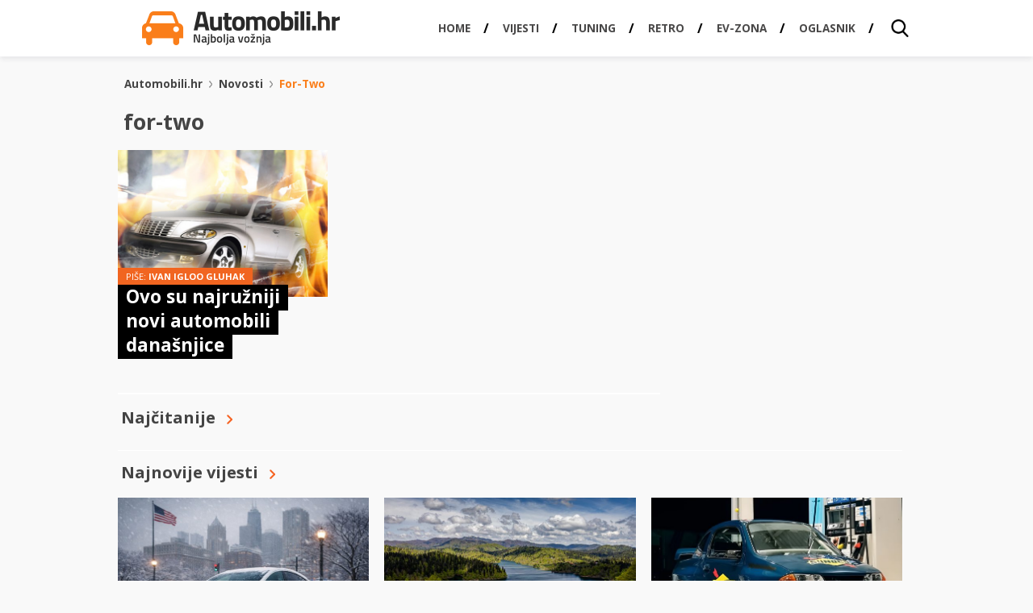

--- FILE ---
content_type: text/html; charset=UTF-8
request_url: https://automobili.hr/novosti/for-two
body_size: 12555
content:
<!DOCTYPE HTML>
<html lang="hr">
<head>
  <!-- Facebook instant articles -->
  <meta property="fb:pages" content="183179305064410" />

  <!-- <meta http-equiv="Content-Type" content="text/html; charset=utf-8" /> -->
  <meta charset="UTF-8">
  <meta name="viewport" content="width=device-width, initial-scale=1, maximum-scale=1" />
  <title>for-two | Automobili.hr - Najbolja vožnja.</title>
    <meta name="viewport" content="width=device-width, initial-scale=1, maximum-scale=1" />
	<meta name="google-adsense-account" content="ca-pub-7939407971191236">
  <meta property="fb:admins" content="582745872,811172557" />
  <meta property="fb:app_id" content="1514917062060291" />
  <link href="https://automobili.hr/wp-content/themes/automobili.hr/css/style.css" rel="stylesheet" type="text/css" />
  <link href='//fonts.googleapis.com/css?family=Signika:400,600,700,300&amp;subset=latin,latin-ext' rel='stylesheet' type='text/css' />
  <link href='//fonts.googleapis.com/css?family=Titillium+Web:900,700,600,400&amp;subset=latin,latin-ext' rel='stylesheet' type='text/css' />
  <link href='//fonts.googleapis.com/css?family=Open+Sans:400,700,800,600&amp;subset=latin,latin-ext' rel='stylesheet' type='text/css' />
  <link href="https://automobili.hr/favicon.ico" rel="icon" type="image/x-icon" />
  <link rel="apple-touch-icon" sizes="57x57" href="//automobili.hr/wp-content/uploads/2016/12/AUTOMOBILI_icon_57x57.fw_.png">
  <link rel="apple-touch-icon" sizes="76x76" href="//automobili.hr/wp-content/uploads/2016/12/AUTOMOBILI_icon_76x76.fw_.png">
  <link rel="apple-touch-icon" sizes="120x120" href="//automobili.hr/wp-content/uploads/2016/12/AUTOMOBILI_icon_120x120.fw_.png">
  <link rel="apple-touch-icon" sizes="128x128" href="//automobili.hr/wp-content/uploads/2016/12/AUTOMOBILI_icon_128x128.fw_.png">
  <link rel="apple-touch-icon" sizes="152x152" href="//automobili.hr/wp-content/uploads/2016/12/AUTOMOBILI_icon_152x152.fw_.png">
  <link rel="apple-touch-icon" sizes="180x180" href="//automobili.hr/wp-content/uploads/2016/12/AUTOMOBILI_icon_180x180.fw_.png">
  <link rel="apple-touch-icon" sizes="192x192" href="//automobili.hr/wp-content/uploads/2016/12/AUTOMOBILI_icon_192x192.fw_.png">
  <meta name='robots' content='noindex, follow' />

	<!-- This site is optimized with the Yoast SEO plugin v26.8 - https://yoast.com/product/yoast-seo-wordpress/ -->
	<meta property="og:locale" content="en_US" />
	<meta property="og:type" content="article" />
	<meta property="og:title" content="for-two | Automobili.hr - Najbolja vožnja." />
	<meta property="og:url" content="https://automobili.hr/novosti/for-two" />
	<meta property="og:site_name" content="Automobili.hr - Najbolja vožnja." />
	<meta name="twitter:card" content="summary_large_image" />
	<meta name="twitter:site" content="@Automobili_hr_" />
	<script type="application/ld+json" class="yoast-schema-graph">{"@context":"https://schema.org","@graph":[{"@type":"CollectionPage","@id":"https://automobili.hr/novosti/for-two","url":"https://automobili.hr/novosti/for-two","name":"for-two | Automobili.hr - Najbolja vožnja.","isPartOf":{"@id":"https://automobili.hr/#website"},"primaryImageOfPage":{"@id":"https://automobili.hr/novosti/for-two#primaryimage"},"image":{"@id":"https://automobili.hr/novosti/for-two#primaryimage"},"thumbnailUrl":"https://automobili.hr/wp-content/uploads/2015/03/Chrysler-PT-Cruiser.jpg","breadcrumb":{"@id":"https://automobili.hr/novosti/for-two#breadcrumb"},"inLanguage":"en-US"},{"@type":"ImageObject","inLanguage":"en-US","@id":"https://automobili.hr/novosti/for-two#primaryimage","url":"https://automobili.hr/wp-content/uploads/2015/03/Chrysler-PT-Cruiser.jpg","contentUrl":"https://automobili.hr/wp-content/uploads/2015/03/Chrysler-PT-Cruiser.jpg","width":540,"height":391,"caption":"Chrysler PT-Cruiser - gadan poput porezne prijave i još gadniji za voziti"},{"@type":"BreadcrumbList","@id":"https://automobili.hr/novosti/for-two#breadcrumb","itemListElement":[{"@type":"ListItem","position":1,"name":"Home","item":"https://automobili.hr/"},{"@type":"ListItem","position":2,"name":"for-two"}]},{"@type":"WebSite","@id":"https://automobili.hr/#website","url":"https://automobili.hr/","name":"Automobili.hr - Najbolja vožnja.","description":"Pišemo vijesti i zanimljivosti iz automoto svijeta, te se trudimo biti najčitaniji auto portal u Hrvatskoj!","potentialAction":[{"@type":"SearchAction","target":{"@type":"EntryPoint","urlTemplate":"https://automobili.hr/?s={search_term_string}"},"query-input":{"@type":"PropertyValueSpecification","valueRequired":true,"valueName":"search_term_string"}}],"inLanguage":"en-US"}]}</script>
	<!-- / Yoast SEO plugin. -->


<link rel='dns-prefetch' href='//ajax.googleapis.com' />
<link rel="alternate" type="application/rss+xml" title="Automobili.hr - Najbolja vožnja. &raquo; for-two Tag Feed" href="https://automobili.hr/novosti/for-two/feed" />
		<style>
			.lazyload,
			.lazyloading {
				max-width: 100%;
			}
		</style>
				<!-- This site uses the Google Analytics by MonsterInsights plugin v9.11.1 - Using Analytics tracking - https://www.monsterinsights.com/ -->
							<script src="//www.googletagmanager.com/gtag/js?id=G-819JPR9W4L"  data-cfasync="false" data-wpfc-render="false" type="text/javascript" async></script>
			<script data-cfasync="false" data-wpfc-render="false" type="text/javascript">
				var mi_version = '9.11.1';
				var mi_track_user = true;
				var mi_no_track_reason = '';
								var MonsterInsightsDefaultLocations = {"page_location":"https:\/\/automobili.hr\/novosti\/for-two\/"};
								if ( typeof MonsterInsightsPrivacyGuardFilter === 'function' ) {
					var MonsterInsightsLocations = (typeof MonsterInsightsExcludeQuery === 'object') ? MonsterInsightsPrivacyGuardFilter( MonsterInsightsExcludeQuery ) : MonsterInsightsPrivacyGuardFilter( MonsterInsightsDefaultLocations );
				} else {
					var MonsterInsightsLocations = (typeof MonsterInsightsExcludeQuery === 'object') ? MonsterInsightsExcludeQuery : MonsterInsightsDefaultLocations;
				}

								var disableStrs = [
										'ga-disable-G-819JPR9W4L',
									];

				/* Function to detect opted out users */
				function __gtagTrackerIsOptedOut() {
					for (var index = 0; index < disableStrs.length; index++) {
						if (document.cookie.indexOf(disableStrs[index] + '=true') > -1) {
							return true;
						}
					}

					return false;
				}

				/* Disable tracking if the opt-out cookie exists. */
				if (__gtagTrackerIsOptedOut()) {
					for (var index = 0; index < disableStrs.length; index++) {
						window[disableStrs[index]] = true;
					}
				}

				/* Opt-out function */
				function __gtagTrackerOptout() {
					for (var index = 0; index < disableStrs.length; index++) {
						document.cookie = disableStrs[index] + '=true; expires=Thu, 31 Dec 2099 23:59:59 UTC; path=/';
						window[disableStrs[index]] = true;
					}
				}

				if ('undefined' === typeof gaOptout) {
					function gaOptout() {
						__gtagTrackerOptout();
					}
				}
								window.dataLayer = window.dataLayer || [];

				window.MonsterInsightsDualTracker = {
					helpers: {},
					trackers: {},
				};
				if (mi_track_user) {
					function __gtagDataLayer() {
						dataLayer.push(arguments);
					}

					function __gtagTracker(type, name, parameters) {
						if (!parameters) {
							parameters = {};
						}

						if (parameters.send_to) {
							__gtagDataLayer.apply(null, arguments);
							return;
						}

						if (type === 'event') {
														parameters.send_to = monsterinsights_frontend.v4_id;
							var hookName = name;
							if (typeof parameters['event_category'] !== 'undefined') {
								hookName = parameters['event_category'] + ':' + name;
							}

							if (typeof MonsterInsightsDualTracker.trackers[hookName] !== 'undefined') {
								MonsterInsightsDualTracker.trackers[hookName](parameters);
							} else {
								__gtagDataLayer('event', name, parameters);
							}
							
						} else {
							__gtagDataLayer.apply(null, arguments);
						}
					}

					__gtagTracker('js', new Date());
					__gtagTracker('set', {
						'developer_id.dZGIzZG': true,
											});
					if ( MonsterInsightsLocations.page_location ) {
						__gtagTracker('set', MonsterInsightsLocations);
					}
										__gtagTracker('config', 'G-819JPR9W4L', {"forceSSL":"true","link_attribution":"true"} );
										window.gtag = __gtagTracker;										(function () {
						/* https://developers.google.com/analytics/devguides/collection/analyticsjs/ */
						/* ga and __gaTracker compatibility shim. */
						var noopfn = function () {
							return null;
						};
						var newtracker = function () {
							return new Tracker();
						};
						var Tracker = function () {
							return null;
						};
						var p = Tracker.prototype;
						p.get = noopfn;
						p.set = noopfn;
						p.send = function () {
							var args = Array.prototype.slice.call(arguments);
							args.unshift('send');
							__gaTracker.apply(null, args);
						};
						var __gaTracker = function () {
							var len = arguments.length;
							if (len === 0) {
								return;
							}
							var f = arguments[len - 1];
							if (typeof f !== 'object' || f === null || typeof f.hitCallback !== 'function') {
								if ('send' === arguments[0]) {
									var hitConverted, hitObject = false, action;
									if ('event' === arguments[1]) {
										if ('undefined' !== typeof arguments[3]) {
											hitObject = {
												'eventAction': arguments[3],
												'eventCategory': arguments[2],
												'eventLabel': arguments[4],
												'value': arguments[5] ? arguments[5] : 1,
											}
										}
									}
									if ('pageview' === arguments[1]) {
										if ('undefined' !== typeof arguments[2]) {
											hitObject = {
												'eventAction': 'page_view',
												'page_path': arguments[2],
											}
										}
									}
									if (typeof arguments[2] === 'object') {
										hitObject = arguments[2];
									}
									if (typeof arguments[5] === 'object') {
										Object.assign(hitObject, arguments[5]);
									}
									if ('undefined' !== typeof arguments[1].hitType) {
										hitObject = arguments[1];
										if ('pageview' === hitObject.hitType) {
											hitObject.eventAction = 'page_view';
										}
									}
									if (hitObject) {
										action = 'timing' === arguments[1].hitType ? 'timing_complete' : hitObject.eventAction;
										hitConverted = mapArgs(hitObject);
										__gtagTracker('event', action, hitConverted);
									}
								}
								return;
							}

							function mapArgs(args) {
								var arg, hit = {};
								var gaMap = {
									'eventCategory': 'event_category',
									'eventAction': 'event_action',
									'eventLabel': 'event_label',
									'eventValue': 'event_value',
									'nonInteraction': 'non_interaction',
									'timingCategory': 'event_category',
									'timingVar': 'name',
									'timingValue': 'value',
									'timingLabel': 'event_label',
									'page': 'page_path',
									'location': 'page_location',
									'title': 'page_title',
									'referrer' : 'page_referrer',
								};
								for (arg in args) {
																		if (!(!args.hasOwnProperty(arg) || !gaMap.hasOwnProperty(arg))) {
										hit[gaMap[arg]] = args[arg];
									} else {
										hit[arg] = args[arg];
									}
								}
								return hit;
							}

							try {
								f.hitCallback();
							} catch (ex) {
							}
						};
						__gaTracker.create = newtracker;
						__gaTracker.getByName = newtracker;
						__gaTracker.getAll = function () {
							return [];
						};
						__gaTracker.remove = noopfn;
						__gaTracker.loaded = true;
						window['__gaTracker'] = __gaTracker;
					})();
									} else {
										console.log("");
					(function () {
						function __gtagTracker() {
							return null;
						}

						window['__gtagTracker'] = __gtagTracker;
						window['gtag'] = __gtagTracker;
					})();
									}
			</script>
							<!-- / Google Analytics by MonsterInsights -->
		<style id='wp-img-auto-sizes-contain-inline-css' type='text/css'>
img:is([sizes=auto i],[sizes^="auto," i]){contain-intrinsic-size:3000px 1500px}
/*# sourceURL=wp-img-auto-sizes-contain-inline-css */
</style>
<link rel='stylesheet' id='bxSlider-css' href='https://automobili.hr/wp-content/themes/automobili.hr/css/jquery.bxslider.css?ver=4.1.2' type='text/css' media='all' />
<link rel='stylesheet' id='gallery-style-css' href='https://automobili.hr/wp-content/themes/automobili.hr/css/gallery-style.css?ver=6.9' type='text/css' media='all' />

<style id='wp-emoji-styles-inline-css' type='text/css'>

	img.wp-smiley, img.emoji {
		display: inline !important;
		border: none !important;
		box-shadow: none !important;
		height: 1em !important;
		width: 1em !important;
		margin: 0 0.07em !important;
		vertical-align: -0.1em !important;
		background: none !important;
		padding: 0 !important;
	}
/*# sourceURL=wp-emoji-styles-inline-css */
</style>
<link rel='stylesheet' id='wp-block-library-css' href='https://automobili.hr/wp-includes/css/dist/block-library/style.min.css?ver=6.9' type='text/css' media='all' />
<style id='global-styles-inline-css' type='text/css'>
:root{--wp--preset--aspect-ratio--square: 1;--wp--preset--aspect-ratio--4-3: 4/3;--wp--preset--aspect-ratio--3-4: 3/4;--wp--preset--aspect-ratio--3-2: 3/2;--wp--preset--aspect-ratio--2-3: 2/3;--wp--preset--aspect-ratio--16-9: 16/9;--wp--preset--aspect-ratio--9-16: 9/16;--wp--preset--color--black: #000000;--wp--preset--color--cyan-bluish-gray: #abb8c3;--wp--preset--color--white: #ffffff;--wp--preset--color--pale-pink: #f78da7;--wp--preset--color--vivid-red: #cf2e2e;--wp--preset--color--luminous-vivid-orange: #ff6900;--wp--preset--color--luminous-vivid-amber: #fcb900;--wp--preset--color--light-green-cyan: #7bdcb5;--wp--preset--color--vivid-green-cyan: #00d084;--wp--preset--color--pale-cyan-blue: #8ed1fc;--wp--preset--color--vivid-cyan-blue: #0693e3;--wp--preset--color--vivid-purple: #9b51e0;--wp--preset--gradient--vivid-cyan-blue-to-vivid-purple: linear-gradient(135deg,rgb(6,147,227) 0%,rgb(155,81,224) 100%);--wp--preset--gradient--light-green-cyan-to-vivid-green-cyan: linear-gradient(135deg,rgb(122,220,180) 0%,rgb(0,208,130) 100%);--wp--preset--gradient--luminous-vivid-amber-to-luminous-vivid-orange: linear-gradient(135deg,rgb(252,185,0) 0%,rgb(255,105,0) 100%);--wp--preset--gradient--luminous-vivid-orange-to-vivid-red: linear-gradient(135deg,rgb(255,105,0) 0%,rgb(207,46,46) 100%);--wp--preset--gradient--very-light-gray-to-cyan-bluish-gray: linear-gradient(135deg,rgb(238,238,238) 0%,rgb(169,184,195) 100%);--wp--preset--gradient--cool-to-warm-spectrum: linear-gradient(135deg,rgb(74,234,220) 0%,rgb(151,120,209) 20%,rgb(207,42,186) 40%,rgb(238,44,130) 60%,rgb(251,105,98) 80%,rgb(254,248,76) 100%);--wp--preset--gradient--blush-light-purple: linear-gradient(135deg,rgb(255,206,236) 0%,rgb(152,150,240) 100%);--wp--preset--gradient--blush-bordeaux: linear-gradient(135deg,rgb(254,205,165) 0%,rgb(254,45,45) 50%,rgb(107,0,62) 100%);--wp--preset--gradient--luminous-dusk: linear-gradient(135deg,rgb(255,203,112) 0%,rgb(199,81,192) 50%,rgb(65,88,208) 100%);--wp--preset--gradient--pale-ocean: linear-gradient(135deg,rgb(255,245,203) 0%,rgb(182,227,212) 50%,rgb(51,167,181) 100%);--wp--preset--gradient--electric-grass: linear-gradient(135deg,rgb(202,248,128) 0%,rgb(113,206,126) 100%);--wp--preset--gradient--midnight: linear-gradient(135deg,rgb(2,3,129) 0%,rgb(40,116,252) 100%);--wp--preset--font-size--small: 13px;--wp--preset--font-size--medium: 20px;--wp--preset--font-size--large: 36px;--wp--preset--font-size--x-large: 42px;--wp--preset--spacing--20: 0.44rem;--wp--preset--spacing--30: 0.67rem;--wp--preset--spacing--40: 1rem;--wp--preset--spacing--50: 1.5rem;--wp--preset--spacing--60: 2.25rem;--wp--preset--spacing--70: 3.38rem;--wp--preset--spacing--80: 5.06rem;--wp--preset--shadow--natural: 6px 6px 9px rgba(0, 0, 0, 0.2);--wp--preset--shadow--deep: 12px 12px 50px rgba(0, 0, 0, 0.4);--wp--preset--shadow--sharp: 6px 6px 0px rgba(0, 0, 0, 0.2);--wp--preset--shadow--outlined: 6px 6px 0px -3px rgb(255, 255, 255), 6px 6px rgb(0, 0, 0);--wp--preset--shadow--crisp: 6px 6px 0px rgb(0, 0, 0);}:where(.is-layout-flex){gap: 0.5em;}:where(.is-layout-grid){gap: 0.5em;}body .is-layout-flex{display: flex;}.is-layout-flex{flex-wrap: wrap;align-items: center;}.is-layout-flex > :is(*, div){margin: 0;}body .is-layout-grid{display: grid;}.is-layout-grid > :is(*, div){margin: 0;}:where(.wp-block-columns.is-layout-flex){gap: 2em;}:where(.wp-block-columns.is-layout-grid){gap: 2em;}:where(.wp-block-post-template.is-layout-flex){gap: 1.25em;}:where(.wp-block-post-template.is-layout-grid){gap: 1.25em;}.has-black-color{color: var(--wp--preset--color--black) !important;}.has-cyan-bluish-gray-color{color: var(--wp--preset--color--cyan-bluish-gray) !important;}.has-white-color{color: var(--wp--preset--color--white) !important;}.has-pale-pink-color{color: var(--wp--preset--color--pale-pink) !important;}.has-vivid-red-color{color: var(--wp--preset--color--vivid-red) !important;}.has-luminous-vivid-orange-color{color: var(--wp--preset--color--luminous-vivid-orange) !important;}.has-luminous-vivid-amber-color{color: var(--wp--preset--color--luminous-vivid-amber) !important;}.has-light-green-cyan-color{color: var(--wp--preset--color--light-green-cyan) !important;}.has-vivid-green-cyan-color{color: var(--wp--preset--color--vivid-green-cyan) !important;}.has-pale-cyan-blue-color{color: var(--wp--preset--color--pale-cyan-blue) !important;}.has-vivid-cyan-blue-color{color: var(--wp--preset--color--vivid-cyan-blue) !important;}.has-vivid-purple-color{color: var(--wp--preset--color--vivid-purple) !important;}.has-black-background-color{background-color: var(--wp--preset--color--black) !important;}.has-cyan-bluish-gray-background-color{background-color: var(--wp--preset--color--cyan-bluish-gray) !important;}.has-white-background-color{background-color: var(--wp--preset--color--white) !important;}.has-pale-pink-background-color{background-color: var(--wp--preset--color--pale-pink) !important;}.has-vivid-red-background-color{background-color: var(--wp--preset--color--vivid-red) !important;}.has-luminous-vivid-orange-background-color{background-color: var(--wp--preset--color--luminous-vivid-orange) !important;}.has-luminous-vivid-amber-background-color{background-color: var(--wp--preset--color--luminous-vivid-amber) !important;}.has-light-green-cyan-background-color{background-color: var(--wp--preset--color--light-green-cyan) !important;}.has-vivid-green-cyan-background-color{background-color: var(--wp--preset--color--vivid-green-cyan) !important;}.has-pale-cyan-blue-background-color{background-color: var(--wp--preset--color--pale-cyan-blue) !important;}.has-vivid-cyan-blue-background-color{background-color: var(--wp--preset--color--vivid-cyan-blue) !important;}.has-vivid-purple-background-color{background-color: var(--wp--preset--color--vivid-purple) !important;}.has-black-border-color{border-color: var(--wp--preset--color--black) !important;}.has-cyan-bluish-gray-border-color{border-color: var(--wp--preset--color--cyan-bluish-gray) !important;}.has-white-border-color{border-color: var(--wp--preset--color--white) !important;}.has-pale-pink-border-color{border-color: var(--wp--preset--color--pale-pink) !important;}.has-vivid-red-border-color{border-color: var(--wp--preset--color--vivid-red) !important;}.has-luminous-vivid-orange-border-color{border-color: var(--wp--preset--color--luminous-vivid-orange) !important;}.has-luminous-vivid-amber-border-color{border-color: var(--wp--preset--color--luminous-vivid-amber) !important;}.has-light-green-cyan-border-color{border-color: var(--wp--preset--color--light-green-cyan) !important;}.has-vivid-green-cyan-border-color{border-color: var(--wp--preset--color--vivid-green-cyan) !important;}.has-pale-cyan-blue-border-color{border-color: var(--wp--preset--color--pale-cyan-blue) !important;}.has-vivid-cyan-blue-border-color{border-color: var(--wp--preset--color--vivid-cyan-blue) !important;}.has-vivid-purple-border-color{border-color: var(--wp--preset--color--vivid-purple) !important;}.has-vivid-cyan-blue-to-vivid-purple-gradient-background{background: var(--wp--preset--gradient--vivid-cyan-blue-to-vivid-purple) !important;}.has-light-green-cyan-to-vivid-green-cyan-gradient-background{background: var(--wp--preset--gradient--light-green-cyan-to-vivid-green-cyan) !important;}.has-luminous-vivid-amber-to-luminous-vivid-orange-gradient-background{background: var(--wp--preset--gradient--luminous-vivid-amber-to-luminous-vivid-orange) !important;}.has-luminous-vivid-orange-to-vivid-red-gradient-background{background: var(--wp--preset--gradient--luminous-vivid-orange-to-vivid-red) !important;}.has-very-light-gray-to-cyan-bluish-gray-gradient-background{background: var(--wp--preset--gradient--very-light-gray-to-cyan-bluish-gray) !important;}.has-cool-to-warm-spectrum-gradient-background{background: var(--wp--preset--gradient--cool-to-warm-spectrum) !important;}.has-blush-light-purple-gradient-background{background: var(--wp--preset--gradient--blush-light-purple) !important;}.has-blush-bordeaux-gradient-background{background: var(--wp--preset--gradient--blush-bordeaux) !important;}.has-luminous-dusk-gradient-background{background: var(--wp--preset--gradient--luminous-dusk) !important;}.has-pale-ocean-gradient-background{background: var(--wp--preset--gradient--pale-ocean) !important;}.has-electric-grass-gradient-background{background: var(--wp--preset--gradient--electric-grass) !important;}.has-midnight-gradient-background{background: var(--wp--preset--gradient--midnight) !important;}.has-small-font-size{font-size: var(--wp--preset--font-size--small) !important;}.has-medium-font-size{font-size: var(--wp--preset--font-size--medium) !important;}.has-large-font-size{font-size: var(--wp--preset--font-size--large) !important;}.has-x-large-font-size{font-size: var(--wp--preset--font-size--x-large) !important;}
/*# sourceURL=global-styles-inline-css */
</style>

<style id='classic-theme-styles-inline-css' type='text/css'>
/*! This file is auto-generated */
.wp-block-button__link{color:#fff;background-color:#32373c;border-radius:9999px;box-shadow:none;text-decoration:none;padding:calc(.667em + 2px) calc(1.333em + 2px);font-size:1.125em}.wp-block-file__button{background:#32373c;color:#fff;text-decoration:none}
/*# sourceURL=/wp-includes/css/classic-themes.min.css */
</style>
<link rel='stylesheet' id='ppress-frontend-css' href='https://automobili.hr/wp-content/plugins/wp-user-avatar/assets/css/frontend.min.css?ver=4.16.8' type='text/css' media='all' />
<link rel='stylesheet' id='ppress-flatpickr-css' href='https://automobili.hr/wp-content/plugins/wp-user-avatar/assets/flatpickr/flatpickr.min.css?ver=4.16.8' type='text/css' media='all' />
<link rel='stylesheet' id='ppress-select2-css' href='https://automobili.hr/wp-content/plugins/wp-user-avatar/assets/select2/select2.min.css?ver=6.9' type='text/css' media='all' />
<style id='quads-styles-inline-css' type='text/css'>

    .quads-location ins.adsbygoogle {
        background: transparent !important;
    }.quads-location .quads_rotator_img{ opacity:1 !important;}
    .quads.quads_ad_container { display: grid; grid-template-columns: auto; grid-gap: 10px; padding: 10px; }
    .grid_image{animation: fadeIn 0.5s;-webkit-animation: fadeIn 0.5s;-moz-animation: fadeIn 0.5s;
        -o-animation: fadeIn 0.5s;-ms-animation: fadeIn 0.5s;}
    .quads-ad-label { font-size: 12px; text-align: center; color: #333;}
    .quads_click_impression { display: none;} .quads-location, .quads-ads-space{max-width:100%;} @media only screen and (max-width: 480px) { .quads-ads-space, .penci-builder-element .quads-ads-space{max-width:340px;}}
/*# sourceURL=quads-styles-inline-css */
</style>
<script type="text/javascript" src="//ajax.googleapis.com/ajax/libs/jquery/1.11.0/jquery.min.js?ver=6.9" id="jquery-js"></script>
<script type="text/javascript" src="https://automobili.hr/wp-content/themes/automobili.hr/js/url.min.js" id="url-js"></script>
<script type="text/javascript" src="https://automobili.hr/wp-content/themes/automobili.hr/js/jquery.cookie.js" id="cookies-js"></script>
<script type="text/javascript" src="https://automobili.hr/wp-content/themes/automobili.hr/js/spremanje-usporedba.js" id="spremanje-usporedba-js"></script>
<script type="text/javascript" src="https://automobili.hr/wp-content/themes/automobili.hr/js/katalog-usporedba.js" id="katalog-usporedba-js"></script>
<script type="text/javascript" src="https://automobili.hr/wp-content/themes/automobili.hr/js/main-dl.js" id="main-dl-js"></script>
<script type="text/javascript" src="https://automobili.hr/wp-content/themes/automobili.hr/js/jquery.session.js" id="session-js"></script>
<script type="text/javascript" src="https://automobili.hr/wp-content/plugins/google-analytics-for-wordpress/assets/js/frontend-gtag.min.js?ver=9.11.1" id="monsterinsights-frontend-script-js" async="async" data-wp-strategy="async"></script>
<script data-cfasync="false" data-wpfc-render="false" type="text/javascript" id='monsterinsights-frontend-script-js-extra'>/* <![CDATA[ */
var monsterinsights_frontend = {"js_events_tracking":"true","download_extensions":"doc,pdf,ppt,zip,xls,docx,pptx,xlsx","inbound_paths":"[{\"path\":\"\\\/go\\\/\",\"label\":\"affiliate\"},{\"path\":\"\\\/recommend\\\/\",\"label\":\"affiliate\"}]","home_url":"https:\/\/automobili.hr","hash_tracking":"false","v4_id":"G-819JPR9W4L"};/* ]]> */
</script>
<script type="text/javascript" src="https://automobili.hr/wp-content/plugins/wp-user-avatar/assets/flatpickr/flatpickr.min.js?ver=4.16.8" id="ppress-flatpickr-js"></script>
<script type="text/javascript" src="https://automobili.hr/wp-content/plugins/wp-user-avatar/assets/select2/select2.min.js?ver=4.16.8" id="ppress-select2-js"></script>
<link rel="https://api.w.org/" href="https://automobili.hr/wp-json/" /><link rel="alternate" title="JSON" type="application/json" href="https://automobili.hr/wp-json/wp/v2/tags/4202" /><link rel="EditURI" type="application/rsd+xml" title="RSD" href="https://automobili.hr/xmlrpc.php?rsd" />
<meta name="generator" content="WordPress 6.9" />
<script>document.cookie = 'quads_browser_width='+screen.width;</script>		<script>
			document.documentElement.className = document.documentElement.className.replace('no-js', 'js');
		</script>
				<style>
			.no-js img.lazyload {
				display: none;
			}

			figure.wp-block-image img.lazyloading {
				min-width: 150px;
			}

			.lazyload,
			.lazyloading {
				--smush-placeholder-width: 100px;
				--smush-placeholder-aspect-ratio: 1/1;
				width: var(--smush-image-width, var(--smush-placeholder-width)) !important;
				aspect-ratio: var(--smush-image-aspect-ratio, var(--smush-placeholder-aspect-ratio)) !important;
			}

						.lazyload, .lazyloading {
				opacity: 0;
			}

			.lazyloaded {
				opacity: 1;
				transition: opacity 400ms;
				transition-delay: 0ms;
			}

					</style>
			<script type="text/javascript">
	var ajaxurl = 'https://automobili.hr/wp-admin/admin-ajax.php';
	</script>
  <script async='async' src='https://securepubads.g.doubleclick.net/tag/js/gpt.js'></script>
  <script src="https://cdn.234doo.com/automobiliklik.js"></script>
  
<script async src="https://pagead2.googlesyndication.com/pagead/js/adsbygoogle.js?client=ca-pub-7939407971191236"
     crossorigin="anonymous"></script>
<!-- Facebook Pixel Code -->
<script>
!function(f,b,e,v,n,t,s){if(f.fbq)return;n=f.fbq=function(){n.callMethod?
n.callMethod.apply(n,arguments):n.queue.push(arguments)};if(!f._fbq)f._fbq=n;
n.push=n;n.loaded=!0;n.version='2.0';n.queue=[];t=b.createElement(e);t.async=!0;
t.src=v;s=b.getElementsByTagName(e)[0];s.parentNode.insertBefore(t,s)}(window,
document,'script','https://connect.facebook.net/en_US/fbevents.js');

fbq('init', '680689122041063');
fbq('track', "PageView");</script>
<noscript><img height="1" width="1" style="display:none"
src="https://www.facebook.com/tr?id=680689122041063&ev=PageView&noscript=1"
/></noscript>
<!-- End Facebook Pixel Code -->
<script src='https://cdn.krakenoptimize.com/setup/get/80f7d843-7ca4-4c52-ab29-08d706b7efb8' async='' type='text/javascript'></script></head>
<body data-rsssl=1 class="novosti tag-list">
<!-- Google Tag Manager -->
<noscript><iframe data-src="//www.googletagmanager.com/ns.html?id=GTM-WNK7P3"
height="0" width="0" style="display:none;visibility:hidden" src="[data-uri]" class="lazyload" data-load-mode="1"></iframe></noscript>
<script>(function(w,d,s,l,i){w[l]=w[l]||[];w[l].push({'gtm.start':
new Date().getTime(),event:'gtm.js'});var f=d.getElementsByTagName(s)[0],
j=d.createElement(s),dl=l!='dataLayer'?'&l='+l:'';j.async=true;j.src=
'//www.googletagmanager.com/gtm.js?id='+i+dl;f.parentNode.insertBefore(j,f);
})(window,document,'script','dataLayer','GTM-WNK7P3');</script>
<!-- End Google Tag Manager -->
	<!-- Wallpaper -->
<div class="wrapper">
      <div class="header-wrap">
      <div class="main-header-wrapper">
        <header class="main-header">
          <div class="not-show-in-responsive" style="margin-top: 0">
            <a href="https://automobili.hr" class="logo"><img data-src="https://automobili.hr/wp-content/themes/automobili.hr/images/layout/logo.png" alt="Automobili.hr" src="[data-uri]" class="lazyload" style="--smush-placeholder-width: 490px; --smush-placeholder-aspect-ratio: 490/84;"></a>
          </div>
          <div class="only-responsive-box">
            <a href="https://automobili.hr" class="logo"><img data-src="https://automobili.hr/wp-content/themes/automobili.hr/images/layout/logo-mobile.png" alt="Automobili.hr" src="[data-uri]" class="lazyload" style="--smush-placeholder-width: 490px; --smush-placeholder-aspect-ratio: 490/84;"></a>
          </div>
          <nav>
            <div class="show-search">
              <a href="#" id="show-search" class="show-search"></a>
            </div><div id="menu"></div>
            <div class="jedan_klik_logo"><a href="https://klik.hr/" target="_blank" title="klik.hr - Sve vijesti na jednom mjestu"><img data-src="https://automobili.hr/assets/img/1klik_logo_reverse.png" alt="1klik logo" title="" src="[data-uri]" class="lazyload"></a></div>
            <ul id = "nav" class = "main-nav js"><li id="menu-item-112303" class="menu-item menu-item-type-custom menu-item-object-custom menu-item-home menu-item-112303"><a href="https://automobili.hr"><span>Home</span></a></li>
<li id="menu-item-90551" class="menu-item menu-item-type-taxonomy menu-item-object-category menu-item-90551"><a href="https://automobili.hr/novosti"><span>Vijesti</span></a></li>
<li id="menu-item-112670" class="menu-item menu-item-type-taxonomy menu-item-object-category menu-item-112670"><a href="https://automobili.hr/tuning"><span>Tuning</span></a></li>
<li id="menu-item-112362" class="menu-item menu-item-type-taxonomy menu-item-object-category menu-item-112362"><a href="https://automobili.hr/retro"><span>Retro</span></a></li>
<li id="menu-item-90352" class="menu-item menu-item-type-custom menu-item-object-custom menu-item-90352"><a href="https://automobili.hr/ev-zona"><span>EV-Zona</span></a></li>
<li id="menu-item-112513" class="menu-item menu-item-type-custom menu-item-object-custom menu-item-112513"><a href="https://oglasnik.automobili.hr/"><span>Oglasnik</span></a></li>
</ul>          </nav>
                    <section id="search-bar" class="search-bar">
            <form action="https://automobili.hr" class="search">
              <input type="search" name="s" value="" autocomplete="off" data-min-keywords-length-message="Upišite pojam od barem 2 znaka!" class="search-field" >
              <input type="submit" class="search-button" value="Traži">
              <div class="clear"></div>
            </form>
          </section>
        </header>
      </div>
      <div class="clear"></div>
    </div>
  
	<div class="clearfix"></div>
        <div id="billboard_v1"><script>googletag.cmd.push(function() { googletag.display('billboard_v1'); });</script></div>    <div class="clearfix"></div>

  <div class="wrap">
    <div class="sticky_sidebar_wrap">
    <section class="content">
      <div class="inner-wrap">

              	<div class="breadcrumbs">
            <a href="https://automobili.hr">Automobili.hr</a>
            <span><img data-src="https://automobili.hr/wp-content/themes/automobili.hr/images/layout/arrow-right.png" alt="" src="[data-uri]" class="lazyload" style="--smush-placeholder-width: 4px; --smush-placeholder-aspect-ratio: 4/9;"></span>
            <a href="https://automobili.hr/novosti">Novosti</a>
            <span><img data-src="https://automobili.hr/wp-content/themes/automobili.hr/images/layout/arrow-right.png" alt="" src="[data-uri]" class="lazyload" style="--smush-placeholder-width: 4px; --smush-placeholder-aspect-ratio: 4/9;"></span>
            <a href="">for-two </a>
        </div>
        <header class="section-title">
          <h1>for-two </h1>
          <h2 class="desc-novosti"></h2>
        </header>
        <section class="news teaser-wrap col2">
        <div class="row clearfix"><div class="column "><div class="teaser">
        <div class="img"><a href="https://automobili.hr/novosti/top-10/ovo-su-najruzniji-novi-automobili-danasnjice"><img data-src="https://automobili.hr/wp-content/uploads/2015/03/Chrysler-PT-Cruiser-540x378.jpg" alt="" src="[data-uri]" class="lazyload" style="--smush-placeholder-width: 540px; --smush-placeholder-aspect-ratio: 540/378;"></a></div>
        <div class="card__data">
        <span class="tag">Piše: <a href="https://automobili.hr/novosti/autor/igloo">Ivan IGloo Gluhak</a></span>
        <h2><a href="https://automobili.hr/novosti/top-10/ovo-su-najruzniji-novi-automobili-danasnjice">Ovo su najružniji novi automobili današnjice</a></h2>
        </div>
        </div></div>        </section>

        <hr>
                <hr>
        
        
      </div> <!-- END: .inner-wrap -->
    </section> <!-- END: .content -->

    <aside class="sidebar">
      <div class="not-show-in-responsive">
	<div class="sidebar-banner">
		<div class="not-show-in-responsive">
	<div class="sidebar-banner">
		<!-- BANNER sidebar v1 -->
		<div id="sidebar_v1"><script>googletag.cmd.push(function() { googletag.display('sidebar_v1'); });</script></div>
	</div>
</div>
	</div>
</div>

<div class="only-responsive-banner" style="display:none;"></div>

<div class="clear"></div>
<div class="clear"></div>

<div class="not-show-in-responsive fixed-banner">
	<div class="sidebar-banner">
		<div class="not-show-in-responsive">
	<div class="sidebar-banner">
		<!-- BANNER sidebar v2 -->
		<div id="sidebar_v2"><script>googletag.cmd.push(function() { googletag.display('sidebar_v2'); });</script></div>
	</div>
</div>
	</div>
</div>

    </aside> <!-- END: .sidebar -->

    </div><!-- end sticky_sidebar_wrap -->


    <section class="content full-width">
      <div class="inner-wrap">
        <section class="izdvojeno teaser-wrap col4"><h1 class="module-title"><a href="https://automobili.hr/najcitanije">Najčitanije</a></h1></section>        <hr>
        <section class="news teaser-wrap col3 full-width mobile-big">
	<h1 class="module-title"><a href="https://automobili.hr/novosti/">Najnovije vijesti</a></h1><div class='row clearfix'><div class="column ">
			<div class="teaser">
			  <div class="img"><a href="https://automobili.hr/novosti/ev-zona/tesla-tiho-ugasio-autopilot-osnovna-funkcija-vise-ne-postoji-ostaje-samo-pretplata"><img data-src="https://automobili.hr/wp-content/uploads/2026/01/Tesla-in-snow-627x378.jpg" alt="" src="[data-uri]" class="lazyload" style="--smush-placeholder-width: 627px; --smush-placeholder-aspect-ratio: 627/378;"></a></div><div class="card__data"><span class="tag">Piše: <a href="https://automobili.hr/novosti/autor/admin">Niko Poznat</a></span><h2><a href="https://automobili.hr/novosti/ev-zona/tesla-tiho-ugasio-autopilot-osnovna-funkcija-vise-ne-postoji-ostaje-samo-pretplata">Tesla tiho ugasio Autopilot: osnovna funkcija više ne postoji, ostaje samo pretplata</a></h2>
			  </div>
			</div>
		</div><div class="column ">
			<div class="teaser">
			  <div class="img"><a href="https://automobili.hr/novosti/wrc-2026/novi-izazovi-za-posade-wrc-croatia-rallyja-uz-atraktivne-kulise"><img data-src="https://automobili.hr/wp-content/uploads/2026/01/WRC-Croatia-Rally-2024-_-Gorski-Kotar-_-credit-Uros-Modric-627x378.jpg" alt="" src="[data-uri]" class="lazyload" style="--smush-placeholder-width: 627px; --smush-placeholder-aspect-ratio: 627/378;"></a></div><div class="card__data"><span class="tag">Piše: <a href="https://automobili.hr/novosti/autor/admin">Niko Poznat</a></span><h2><a href="https://automobili.hr/novosti/wrc-2026/novi-izazovi-za-posade-wrc-croatia-rallyja-uz-atraktivne-kulise">Novi izazovi za posade WRC Croatia Rallyja uz atraktivne kulise</a></h2>
			  </div>
			</div>
		</div><div class="column last">
			<div class="teaser">
			  <div class="img"><a href="https://automobili.hr/novosti/zanimljivosti/ovo-je-najsladi-nissan-skyline-r32-gt-r-koji-cete-ikad-vidjeti-i-zapravo-nije-nissan"><img data-src="https://automobili.hr/wp-content/uploads/2026/01/rocket-bunny-pandem-skyline-r32-gt-rr-627x378.jpg" alt="" src="[data-uri]" class="lazyload" style="--smush-placeholder-width: 627px; --smush-placeholder-aspect-ratio: 627/378;"></a></div><div class="card__data"><span class="tag">Piše: <a href="https://automobili.hr/novosti/autor/admin">Niko Poznat</a></span><h2><a href="https://automobili.hr/novosti/zanimljivosti/ovo-je-najsladi-nissan-skyline-r32-gt-r-koji-cete-ikad-vidjeti-i-zapravo-nije-nissan">Ovo je najslađi Nissan Skyline R32 GT-R koji ćete ikad vidjeti (i zapravo – nije Nissan!)</a></h2>
			  </div>
			</div>
		</div></div><div class='row clearfix'><div class="column ">
			<div class="teaser">
			  <div class="img"><a href="https://automobili.hr/novosti/ev-zona/ono-kad-bi-svi-vozili-na-struju-a-nitko-nema-uticnicu"><img data-src="https://automobili.hr/wp-content/uploads/2026/01/Elektricni-auto-ispred-zgrade-627x378.jpg" alt="" src="[data-uri]" class="lazyload" style="--smush-placeholder-width: 627px; --smush-placeholder-aspect-ratio: 627/378;"></a></div><div class="card__data"><span class="tag">Piše: <a href="https://automobili.hr/novosti/autor/admin">Niko Poznat</a></span><h2><a href="https://automobili.hr/novosti/ev-zona/ono-kad-bi-svi-vozili-na-struju-a-nitko-nema-uticnicu">Ono kad bi svi vozili na struju, a nitko nema utičnicu</a></h2>
			  </div>
			</div>
		</div><div class="column ">
			<div class="teaser">
			  <div class="img"><a href="https://automobili.hr/novosti/ev/kako-zimi-postici-sto-veci-domet-elektricnim-automobilom"><img data-src="https://automobili.hr/wp-content/uploads/2022/02/leaf-snijeg-627x378.jpg" alt="" src="[data-uri]" class="lazyload" style="--smush-placeholder-width: 627px; --smush-placeholder-aspect-ratio: 627/378;"></a></div><div class="card__data"><span class="tag">Piše: <a href="https://automobili.hr/novosti/autor/mato">Mato Pavličević</a></span><h2><a href="https://automobili.hr/novosti/ev/kako-zimi-postici-sto-veci-domet-elektricnim-automobilom">Kako zimi postići što veći domet električnim automobilom?</a></h2>
			  </div>
			</div>
		</div><div class="column last">
			<div class="teaser">
			  <div class="img"><a href="https://automobili.hr/novosti/savjeti/naucite-kako-voziti-po-snijegu-i-ledu"><img data-src="https://automobili.hr/wp-content/uploads/2015/02/mercedes-benz-amg-54-627x378.jpg" alt="" src="[data-uri]" class="lazyload" style="--smush-placeholder-width: 627px; --smush-placeholder-aspect-ratio: 627/378;"></a></div><div class="card__data"><span class="tag">Piše: <a href="https://automobili.hr/novosti/autor/admin">Niko Poznat</a></span><h2><a href="https://automobili.hr/novosti/savjeti/naucite-kako-voziti-po-snijegu-i-ledu">Evo kako najsigurnije voziti po snijegu i ledu!</a></h2>
			  </div>
			</div>
		</div></div></section>
	<hr />        </div>
    </section>

    <div class="clear"></div>
<footer>
	<nav>
	 <ul id = "nav" class = ""><li id="menu-item-26581" class="menu-item menu-item-type-post_type menu-item-object-page menu-item-26581"><a href="https://automobili.hr/oglasavanje">Oglašavanje</a></li>
<li id="menu-item-26582" class="menu-item menu-item-type-post_type menu-item-object-page menu-item-26582"><a href="https://automobili.hr/uvjeti-koristenja">Uvjeti korištenja</a></li>
<li id="menu-item-26579" class="menu-item menu-item-type-post_type menu-item-object-page menu-item-26579"><a href="https://automobili.hr/kontakt">Kontakt</a></li>
<li id="menu-item-26577" class="menu-item menu-item-type-post_type menu-item-object-page menu-item-26577"><a href="https://automobili.hr/cookie-policy">Cookie policy</a></li>
</ul>		<a href="#top" class="anchor" title="na vrh"></a>
	</nav>
	<div class="info">
	Automobili.hr © 2026. 4KA Media Group d.o.o. Sva prava pridržana  	</div>
</footer>
<div class="clear"></div><!-- Wallpaper -->


<script>
jQuery(document).ready(function(jQuery){

    jQuery('iframe[src*="youtube.com"]').each(function() {
        jQuery(this).addClass( "youtube-responsive-class" );
    });

});
</script>

<script>
  jQuery(document).ready(function(){
    jQuery("#show-search").click(function(){
      jQuery("section#search-bar").toggleClass("show");
    });
  });

    jQuery( document ).ready(function() {
      var sirinaWindow = jQuery( window ).width();
      var sirinaLijeveBanner = 1920 - sirinaWindow;
      var sirinaPolaLijeveBanner = sirinaLijeveBanner / 2;
      jQuery("#div-gpt-ad-1448548473141-0").css({ "margin-left": -sirinaPolaLijeveBanner})
    });
</script>
<script>
  jQuery(document).ready(function(){
    jQuery("a#show-filter-options").click(function(){
      if(jQuery(this).text() == 'Dodatne opcije') jQuery(this).text('Zatvori dodatne opcije');
      else jQuery(this).text('Dodatne opcije');
      jQuery("div#filter-options").toggleClass("show");
    });
  });
</script>
<script type="text/javascript" >
/* <![CDATA[ */
(function() {
 var d=document,
 h=d.getElementsByTagName('head')[0],
 s=d.createElement('script');
 s.type='text/javascript';
 s.async=true;
 s.src='//test-script.dotmetrics.net/door.js?id=419';
 h.appendChild(s);
}());
/* ]]> */
</script>

  <div id="fb-root"></div>
  <script>(function(d, s, id) {
    var js, fjs = d.getElementsByTagName(s)[0];
    if (d.getElementById(id)) return;
    js = d.createElement(s); js.id = id;
    js.src = "//connect.facebook.net/hr_HR/sdk.js#xfbml=1&appId=1514917062060291&version=v2.0";
    fjs.parentNode.insertBefore(js, fjs);
  }(document, 'script', 'facebook-jssdk'));
  </script>

  
<script type="text/javascript">
  jQuery(document).ready(function($) {
      event.preventDefault();
    
    var search_bar = $('section#search-bar'),
        search_icon = $('#show-search');
    $(search_icon).on('click', function(event) {
      if ($(search_bar).hasClass('show')) {
        setTimeout(function(){ $(search_bar).find('input[type="search"]').focus(); }, 250);
      }
    });
  
  });
</script>


<script type="speculationrules">
{"prefetch":[{"source":"document","where":{"and":[{"href_matches":"/*"},{"not":{"href_matches":["/wp-*.php","/wp-admin/*","/wp-content/uploads/*","/wp-content/*","/wp-content/plugins/*","/wp-content/themes/automobili.hr/*","/*\\?(.+)"]}},{"not":{"selector_matches":"a[rel~=\"nofollow\"]"}},{"not":{"selector_matches":".no-prefetch, .no-prefetch a"}}]},"eagerness":"conservative"}]}
</script>
<script type="text/javascript" src="https://automobili.hr/wp-content/themes/automobili.hr/js/jquery.bxslider.js?ver=4.1.2" id="bxslider-js"></script>
<script type="text/javascript" src="https://automobili.hr/wp-content/themes/automobili.hr/js/gallery-jquery.js?ver=4.1.2" id="gallery-jquery-js"></script>
<script type="text/javascript" id="ppress-frontend-script-js-extra">
/* <![CDATA[ */
var pp_ajax_form = {"ajaxurl":"https://automobili.hr/wp-admin/admin-ajax.php","confirm_delete":"Are you sure?","deleting_text":"Deleting...","deleting_error":"An error occurred. Please try again.","nonce":"30ea2de6a7","disable_ajax_form":"false","is_checkout":"0","is_checkout_tax_enabled":"0","is_checkout_autoscroll_enabled":"true"};
//# sourceURL=ppress-frontend-script-js-extra
/* ]]> */
</script>
<script type="text/javascript" src="https://automobili.hr/wp-content/plugins/wp-user-avatar/assets/js/frontend.min.js?ver=4.16.8" id="ppress-frontend-script-js"></script>
<script type="text/javascript" id="smush-lazy-load-js-before">
/* <![CDATA[ */
var smushLazyLoadOptions = {"autoResizingEnabled":false,"autoResizeOptions":{"precision":5,"skipAutoWidth":true}};
//# sourceURL=smush-lazy-load-js-before
/* ]]> */
</script>
<script type="text/javascript" src="https://automobili.hr/wp-content/plugins/wp-smushit/app/assets/js/smush-lazy-load.min.js?ver=3.23.2" id="smush-lazy-load-js"></script>
<script type="text/javascript" src="https://automobili.hr/wp-content/plugins/quick-adsense-reloaded/assets/js/ads.js?ver=2.0.98.1" id="quads-ads-js"></script>
<script id="wp-emoji-settings" type="application/json">
{"baseUrl":"https://s.w.org/images/core/emoji/17.0.2/72x72/","ext":".png","svgUrl":"https://s.w.org/images/core/emoji/17.0.2/svg/","svgExt":".svg","source":{"concatemoji":"https://automobili.hr/wp-includes/js/wp-emoji-release.min.js?ver=6.9"}}
</script>
<script type="module">
/* <![CDATA[ */
/*! This file is auto-generated */
const a=JSON.parse(document.getElementById("wp-emoji-settings").textContent),o=(window._wpemojiSettings=a,"wpEmojiSettingsSupports"),s=["flag","emoji"];function i(e){try{var t={supportTests:e,timestamp:(new Date).valueOf()};sessionStorage.setItem(o,JSON.stringify(t))}catch(e){}}function c(e,t,n){e.clearRect(0,0,e.canvas.width,e.canvas.height),e.fillText(t,0,0);t=new Uint32Array(e.getImageData(0,0,e.canvas.width,e.canvas.height).data);e.clearRect(0,0,e.canvas.width,e.canvas.height),e.fillText(n,0,0);const a=new Uint32Array(e.getImageData(0,0,e.canvas.width,e.canvas.height).data);return t.every((e,t)=>e===a[t])}function p(e,t){e.clearRect(0,0,e.canvas.width,e.canvas.height),e.fillText(t,0,0);var n=e.getImageData(16,16,1,1);for(let e=0;e<n.data.length;e++)if(0!==n.data[e])return!1;return!0}function u(e,t,n,a){switch(t){case"flag":return n(e,"\ud83c\udff3\ufe0f\u200d\u26a7\ufe0f","\ud83c\udff3\ufe0f\u200b\u26a7\ufe0f")?!1:!n(e,"\ud83c\udde8\ud83c\uddf6","\ud83c\udde8\u200b\ud83c\uddf6")&&!n(e,"\ud83c\udff4\udb40\udc67\udb40\udc62\udb40\udc65\udb40\udc6e\udb40\udc67\udb40\udc7f","\ud83c\udff4\u200b\udb40\udc67\u200b\udb40\udc62\u200b\udb40\udc65\u200b\udb40\udc6e\u200b\udb40\udc67\u200b\udb40\udc7f");case"emoji":return!a(e,"\ud83e\u1fac8")}return!1}function f(e,t,n,a){let r;const o=(r="undefined"!=typeof WorkerGlobalScope&&self instanceof WorkerGlobalScope?new OffscreenCanvas(300,150):document.createElement("canvas")).getContext("2d",{willReadFrequently:!0}),s=(o.textBaseline="top",o.font="600 32px Arial",{});return e.forEach(e=>{s[e]=t(o,e,n,a)}),s}function r(e){var t=document.createElement("script");t.src=e,t.defer=!0,document.head.appendChild(t)}a.supports={everything:!0,everythingExceptFlag:!0},new Promise(t=>{let n=function(){try{var e=JSON.parse(sessionStorage.getItem(o));if("object"==typeof e&&"number"==typeof e.timestamp&&(new Date).valueOf()<e.timestamp+604800&&"object"==typeof e.supportTests)return e.supportTests}catch(e){}return null}();if(!n){if("undefined"!=typeof Worker&&"undefined"!=typeof OffscreenCanvas&&"undefined"!=typeof URL&&URL.createObjectURL&&"undefined"!=typeof Blob)try{var e="postMessage("+f.toString()+"("+[JSON.stringify(s),u.toString(),c.toString(),p.toString()].join(",")+"));",a=new Blob([e],{type:"text/javascript"});const r=new Worker(URL.createObjectURL(a),{name:"wpTestEmojiSupports"});return void(r.onmessage=e=>{i(n=e.data),r.terminate(),t(n)})}catch(e){}i(n=f(s,u,c,p))}t(n)}).then(e=>{for(const n in e)a.supports[n]=e[n],a.supports.everything=a.supports.everything&&a.supports[n],"flag"!==n&&(a.supports.everythingExceptFlag=a.supports.everythingExceptFlag&&a.supports[n]);var t;a.supports.everythingExceptFlag=a.supports.everythingExceptFlag&&!a.supports.flag,a.supports.everything||((t=a.source||{}).concatemoji?r(t.concatemoji):t.wpemoji&&t.twemoji&&(r(t.twemoji),r(t.wpemoji)))});
//# sourceURL=https://automobili.hr/wp-includes/js/wp-emoji-loader.min.js
/* ]]> */
</script>

  </div> <!-- END: .wrap -->

  <script type="text/javascript">
	// $("#nav").addClass("js").before('');
	$("#menu").click(function(){
		$("#nav").toggle();
	});
	$(window).resize(function(){
		if(window.innerWidth > 768) {
			$("#nav").removeAttr("style");
		}
	});
</script>    <!-- 2.12.2016 -->
<script>
  (function (w,i,d,g,e,t,s) {w[d] = w[d]||[];t= i.createElement(g);
    t.async=1;t.src=e;s=i.getElementsByTagName(g)[0];s.parentNode.insertBefore(t, s);
  })(window, document, '_gscq','script','//widgets.getsitecontrol.com/62706/script.js');
</script>
</body>
</html>


<!-- Page cached by LiteSpeed Cache 7.7 on 2026-01-27 20:33:25 -->

--- FILE ---
content_type: text/html; charset=utf-8
request_url: https://www.google.com/recaptcha/api2/aframe
body_size: 184
content:
<!DOCTYPE HTML><html><head><meta http-equiv="content-type" content="text/html; charset=UTF-8"></head><body><script nonce="L7QN1e_Duj8GS-TQMkpHjQ">/** Anti-fraud and anti-abuse applications only. See google.com/recaptcha */ try{var clients={'sodar':'https://pagead2.googlesyndication.com/pagead/sodar?'};window.addEventListener("message",function(a){try{if(a.source===window.parent){var b=JSON.parse(a.data);var c=clients[b['id']];if(c){var d=document.createElement('img');d.src=c+b['params']+'&rc='+(localStorage.getItem("rc::a")?sessionStorage.getItem("rc::b"):"");window.document.body.appendChild(d);sessionStorage.setItem("rc::e",parseInt(sessionStorage.getItem("rc::e")||0)+1);localStorage.setItem("rc::h",'1769542391261');}}}catch(b){}});window.parent.postMessage("_grecaptcha_ready", "*");}catch(b){}</script></body></html>

--- FILE ---
content_type: text/css
request_url: https://automobili.hr/wp-content/themes/automobili.hr/css/style.css
body_size: 19385
content:
@charset "utf-8";
/* CSS Document */
/* http://meyerweb.com/eric/tools/css/reset/
   v2.0 | 20110126
   License: none (public domain)
*/
a,abbr,acronym,address,applet,article,aside,audio,b,big,blockquote,body,canvas,caption,center,cite,code,dd,del,details,dfn,div,dl,dt,em,embed,fieldset,figcaption,figure,footer,form,h1,h2,h3,h4,h5,h6,header,hgroup,html,i,iframe,img,ins,kbd,label,legend,li,mark,menu,nav,object,ol,output,p,pre,q,ruby,s,samp,section,small,span,strike,strong,sub,summary,sup,table,tbody,td,tfoot,th,thead,time,tr,tt,u,ul,var,video{margin:0;padding:0;border:0;font:inherit;vertical-align:baseline}article,aside,details,figcaption,figure,footer,header,hgroup,menu,nav,section{display:block}section{width:100%}body{line-height:1}ol,ul{list-style:none}blockquote,q{quotes:none}blockquote:after,blockquote:before,q:after,q:before{content:'';content:none}table{border-collapse:collapse;border-spacing:0}table td,table th{border:1px solid #E2DED8;border-collapse:collapse;padding:.6667rem .5rem;color:#000;font-size:.75rem;font-weight:600;line-height:.9167rem}table td{background-color:#fff}table th{background-color:#FA7E1A;color:#fff;font-weight:800}table tr:nth-child(even) td{color:#000;background-color:#eee}:active,:focus{-moz-outline-style:none}input[type=search]::-webkit-search-cancel-button{-webkit-appearance:none}
html{-webkit-font-smoothing:antialiased!important}
body{font-size:12px;color:#444;font-family:'Open Sans',sans-serif}
html,body{max-width:100%;overflow-x:hidden;background-color:#f9f9f9}
a,strong a{color:#fa7e1a;text-decoration:none;-webkit-transition:all .077s ease-in-out;transition:all .077s ease-in-out}
a:hover{color:#f65f1c;text-decoration:underline}
h1{color:#444;font-size:20px;font-size:1.667rem;font-weight:700;line-height:22px;line-height:1.833rem;padding:12px 0 8px;padding:1rem 0 .6667rem}
h2{font-size:16px;font-size:1.333rem;line-height:18px;line-height:1.5rem;font-weight:500;margin:10px 0;margin:.4333em 0;color:#444}
h3{font-size:12px;font-size:1rem;line-height:16px;line-height:1.333rem;margin:10px 0;margin:.8333rem 0;font-weight:700}
h4{font-size:10px;font-size:.8333rem;line-height:15px;line-height:1.25rem;font-weight:500;margin:10px 0;margin:.8333em 0;color:#111}
.clearfix{width:100%;height:1px;clear:both}
.row{clear:both;display:table}
.module-title{font-size:15px;font-size:1.25rem;line-height:16px;line-height:1.333rem;padding:12px 3px 16px;padding:1rem .25rem 1.333rem;font-weight:700;clear:both}
.module-title a small{padding:15px 5px;padding:1.25rem .4167rem;font-weight:300;color:#ddd}
.module-title a{color:#444;text-decoration:none;padding-right:16px;padding-right:1.333rem;background-image:url(../images/layout/module-title-arrow.png);background-position:right 10px;background-repeat:no-repeat}
.module-title a:hover{color:#f65f1c}
.section-title{margin:5px;margin:.4167rem}
.section-title h1{margin:0;padding:0}
.section-title h2{color:#666;font-size:11px;font-size:.9167rem;line-height:15px;line-height:1.25rem;margin:3px 0 16px;margin:.25rem 0 1.333rem}
hr.one-liner{clear:both;height:1px;border:0;background-color:#e4e4e4;padding:0;margin:0;opacity:0}
hr{height:1px;border:0;margin:0;clear:both;background-color:#fff}
.clear{clear:both}
strong{font-weight:700;color:#444}
p{font-size:16px;font-weight:400;margin:10px 0;margin:.833rem 0;line-height:20px;line-height:1.7rem;color:#292929}
article :not[a]{color:#333}
a.more{background-color:#fa7e1a;clear:both;display:block;font-size:10px;font-size:.85rem;margin:12px auto;margin:1rem auto;max-width:120px;padding:6px 24px;padding:.5rem 2rem;text-align:center;color:#fff;text-decoration:none;border-radius:2px;-webkit-transition:all .077s ease-in-out;transition:all .077s ease-in-out}
a.more:hover,a.more:active{background-color:#f16620}
select{padding:6px;padding:.5rem}
div.submit{text-align:right}
input.more{background-color:#fa7e1a;border:1px solid #f16620;color:#FFF;border-radius:2px;margin:1rem 0 0;cursor:pointer;padding:6px 13px 5px;padding:.5rem 1.083rem .4167rem;font-size:.8rem;font-weight:700;text-shadow:1px 1px 1px #826253;text-transform:uppercase;-webkit-transition:all .077s ease-in-out;transition:all .077s ease-in-out;-webkit-appearance:none;-moz-appearance:none}
input.more:hover{background-color:#f16620}
.wrap{max-width:988px;margin:0 auto;padding:12px 16px;padding:1rem 16px;clear:both}
.content{float:left;width:100%;margin-right:-300px}
.inner-wrap{overflow-y:hidden;margin-right:300px;padding:0 1rem 0 0}
.sidebar{float:right;width:300px}
.right{float:right}
footer{background-color:#fdfdfd;clear:both;margin:1rem 0}
footer nav{border:1px solid #e2ded8;background-color:#f8f7f6;-webkit-box-shadow:inset 1px 1px 0 0 #fff,inset -1px -1px 0 0 #FFF;box-shadow:inset 1px 1px 0 0 #fff,inset -1px -1px 0 0 #FFF;position:relative;width:100%;padding:5px 0 4px 0;font-size:10px;font-size:.8333rem;font-weight:600;text-align:center;border-radius:2px}
footer nav li{display:inline}
footer nav li a{display:inline-block;padding:12px;padding:1rem;color:#444;text-decoration:none;text-shadow:1px 1px 3px #FFF}
footer .info{float:left;color:#777;width:100%;margin:24px auto;margin:1rem auto .5rem;text-align:center;font-size:9px;font-size:.75rem}
footer a.anchor{background-color:#fa7e1a;color:#FFF;display:table-cell;font-weight:800;height:44px;position:absolute;right:5px;text-align:center;top:5px;vertical-align:middle;width:44px;border-radius:2px;background-image:url(../images/layout/arrow-up.png);background-position:center;background-repeat:no-repeat}
footer a.anchor:hover,footer a.anchor:focus,footer a.anchor:active{background-color:#f65f1c}
.inverted .content{margin:0 0 0 -300px;overflow-x:hidden}
.inverted .inner-wrap{margin:0 0 0 300px;padding:0 1rem 0 0rem}
.inverted .sidebar{float:left;width:300px;position:relative;z-index:99}
.breadcrumbs{clear:both;margin-bottom:12px;margin-bottom:1rem;padding:3px 6px;padding:.25rem .5rem}
.breadcrumbs a{font-size:10px;font-size:.8333rem;line-height:18px;line-height:1.5rem;text-decoration:none;color:#444;font-weight:700}
.breadcrumbs a:hover{border-bottom:1px solid}
.breadcrumbs a:last-child{color:#fa7e1a;text-transform:capitalize}
.breadcrumbs span{font-size:10px;font-size:.8333rem;padding:0 5px}
.pagination{background-color:#f8f7f6;border:1px solid #e2ded8;padding:10px 0;padding:.8333rem 0;margin:12px 0 0;margin:1rem 0 0;clear:both;text-align:center}
.oglasnik-paginacija{border-bottom:0}
.pagination:after{border-collapse:collapse;clear:both;content:" ";display:table}
.pagination ul,.wp-paginate{margin:0 auto;display:table}
.pagination li{display:table-cell;border-collapse:collapse}
.pagination ol li:first-child a{-webkit-border-top-left-radius:2px;-webkit-border-bottom-left-radius:2px;border-top-left-radius:2px;border-bottom-left-radius:2px}
.pagination ol li:last-child a{-webkit-border-top-right-radius:2px;-webkit-border-bottom-right-radius:2px;border-top-right-radius:2px;border-bottom-right-radius:2px}
.pagination li a,.pagination li>.current,.pagination li>.gap,.pagination select{display:block;border:1px solid #ddd;padding:10px 12px;color:#666;font-size:11px;font-size:1rem;font-weight:700;text-decoration:none;margin:0 0 0 -1px;background-color:#fff;word-break:keep-all;}
.pagination li .current,.pagination li a.active:hover{border:1px solid #ddd;background-color:#fa7e1a;cursor:default;color:#fff}
.pagination li a:hover{color:#222;background-color:#f65f1c;color:#fff}
.banner{clear:both}
.banner img{display:block;margin:0 auto}
#add2{margin-top:1rem}
.main-header .wrap{padding:0}
.saved-wrapper{background-color:#f8f7f6;-webkit-box-shadow:inset 0 -1px 0 0 #FFF;box-shadow:inset 0 -1px 0 0 #FFF;border-bottom:1px solid #e2ded8}
.saved{height:35px;float:none;max-width:1020px;margin:0 auto}
.saved ul{float:right}
.saved li{float:left;padding:6px 0}
.saved li a{display:block;padding:4px 6px;padding:.3333rem .8333rem;text-decoration:none}
.saved li a span.name{color:#888;font-size:8px;font-size:.6667rem;font-weight:700;text-decoration:none;text-transform:uppercase;cursor:pointer;-webkit-transition:all .077s ease-in-out;transition:all .077s ease-in-out}
.saved li a:hover span.name{color:#222}
.saved li span.value{background-color:#fa7e1a;border-radius:4px;font-weight:700;font-size:10px;font-size:.8333rem;color:#fff;margin:-.35rem .5rem 0 0;padding:5px 23px 5px 5px;float:left;background-position:right center;background-repeat:no-repeat}
.saved li.spremljena-vozila span.value{background-image:url(../images/layout/spremljena-vozila-icon.png)}
.saved li.usporedba span.value{background-image:url(../images/layout/usporedba-icon.png)}
header.main-header{min-height:70px;max-width:1020px;float:none;margin:0 auto}
.logo img{width:100%;max-width:245px;padding:.85rem 0 0 1.85rem;float:left}
.jedan_klik_logo{display: none;}
@media screen and (max-width:768px){
  .jedan_klik_logo{width: 80px;height: 55px; position: absolute; top: 0; right: 0;display: block; text-align: center;}
  .jedan_klik_logo a{position: relative;top:19px;}
  .jedan_klik_logo img{ max-width: 85%; height: auto; }
  #nav.js{display:flex; justify-content: space-around; flex-wrap: nowrap;} 
#nav.js li { width: auto;  } 
#nav.js a { padding: 1rem 0; border-bottom: 0; } 
#nav.js a span{ white-space: nowrap; } 
.uplatnica-info{display:block;margin:3px 0;font-size:9px}
}.main-header nav{float:right}
ul.main-nav{float:right}
.main-nav li{float:left}
.main-nav li.mobile-only{display:none}
.main-nav li a{display:table-cell;padding:0 1.25rem;height:70px;vertical-align:middle;font-size:.85rem;font-weight:700;text-decoration:none;color:#494848;text-transform:uppercase}
.main-nav li a.active{background-color:#f0ece6;-webkit-box-shadow:0 -3px 0 0 #f98e38 inset;box-shadow:0 -3px 0 0 #f98e38 inset}
.main-nav li a:hover{color:#fa7e1a}
body.novosti a.novosti{background-color:#f8f7f6;-webkit-box-shadow:0 -3px 0 0 #f98e38 inset;box-shadow:0 -3px 0 0 #f98e38 inset}
body.oglasnik a.oglasnik{background-color:#f8f7f6;-webkit-box-shadow:0 -3px 0 0 #f98e38 inset;box-shadow:0 -3px 0 0 #f98e38 inset}
body.katalog a.katalog{background-color:#f8f7f6;-webkit-box-shadow:0 -3px 0 0 #f98e38 inset;box-shadow:0 -3px 0 0 #f98e38 inset}
div.show-search{float:right}
a.show-search{background-image:url(../images/layout/search.png);background-size: 22px; background-position:center;background-repeat:no-repeat;display:block;width:70px;height:70px}
a.show-search:hover{-webkit-box-shadow:0 -3px 0 0 #f65f1c inset;box-shadow:0 -3px 0 0 #f65f1c inset}
a.show-search:focus,a.show-search.active{background-color:#f8f7f6}
section.search-bar{border:1px solid #e2ded8;clear:both;display:none;padding:.4rem 2% .45rem;width:96%;z-index:100}
section.search-bar.show,body.oglasnik section.search-bar,body.rezultati-pretrage section.search-bar{display:block!important}
.search{position:relative;max-width:670px;margin:0 auto;border-radius:4px}
.search-field{border:3px solid #fa7d20;border-right:0;margin:0;padding:0;float:left;width:80%;padding:0 1%;height:40px;font-size:18px;font-size:1.5rem;line-height:0;color:#222;-webkit-box-shadow:0;box-shadow:0;-webkit-appearance:none;-moz-appearance:none -webkit-border-top-left-radius:4px;-webkit-border-bottom-left-radius:4px;-moz-border-radius-topleft:4px;-moz-border-radius-bottomleft:4px;border-top-left-radius:4px;border-bottom-left-radius:4px}
.search-field:focus{border:3px solid #cc6111;border-right:0;color:#494848;outline:0}
.search-button{
  position:absolute;
  right:2px;
  background-color:#fa7e1a;
  border:1px solid #f16620;
	-webkit-border-top-right-radius: 4px;
	-webkit-border-bottom-right-radius: 4px;
	-moz-border-radius-topright: 4px;
	-moz-border-radius-bottomright: 4px;
	border-top-right-radius: 4px;
	border-bottom-right-radius: 4px;
  color:#FFF;
  cursor:pointer;
  float:right;
  font-size:1rem;
  font-weight:700!important;
  height:40px;
  line-height:0;
  text-transform:uppercase;
  width:20%;
  text-shadow:1px 1px 1px #826253;
  font-family:'Open Sans',Arial,sans-serif
}
.search-button:hover,.search-button:active{background-color:#f16620}
.oglasnik.teaser-wrap{margin:1rem 0}
.oglasnik.teaser-wrap a{border:1px solid #e2ded8;border-radius:2px;-webkit-box-shadow:0 1px 3px rgba(0,0,0,0.1);box-shadow:0 1px 3px rgba(0,0,0,0.1);color:#888;display:block;font-weight:400;padding:100px 10px 10px;position:relative;width:123px;text-decoration:none;font-size:.75rem;float:left;margin:0 10px 0 0}
.oglasnik.teaser-wrap a:hover{border:1px solid #f65f1c}
.oglasnik.teaser-wrap a img{left:5px;position:absolute;top:10px}
.oglasnik.teaser-wrap a strong{background-color:#fa931a;border-radius:3px;color:#FFF;padding:0 3px;margin-right:5px;text-shadow:0 1px 0 rgba(0,0,0,0.2)}
.oglasnik.teaser-wrap a:last-child{margin:0}
.verifikacija .msg{padding:2rem 0;text-align:center}
.verifikacija .value{font-size:1.35rem;line-height:1.75rem;font-weight:700;margin-bottom:1rem;border-radius:2px}
.verifikacija .controls a{font-size:.85rem;padding:1rem;display:inline-block;border-radius:2px}
.verifikacija .controls a.validate{min-width:270px}
.verifikacija .controls a.decline{min-width:150px;background-color:#888}
.djevojke-dana{margin:1rem 0}
.djevojke-dana.teaser-wrap{width:100%;margin:0 0 1rem}
.djevojke-dana-inner{height:100px;width:100%;overflow:hidden;white-space:nowrap}
.djevojke-dana a.thumbnail{height:94px;width:94px;float:left;margin:3px}
.djevojke-dana a.thumbnail img{width:100%;display:block; filter: blur(3px);}
.djevojke-dana a.thumbnail:hover img{opacity:.8}
.djevojke-dana .big-img{text-align:center;position:relative;background-color:#f8f7f6}
.djevojke-dana .big-img img{max-width:auto;width:100%;height:auto}
.djevojke-dana .big-img .nav{width:100%;position:absolute;top:120px;z-index:9999}
.djevojke-dana .big-img .nav a{background-color:#f98e38;width:44px;height:44px;padding:10px;position:absolute;top:25%;opacity:.65}
.djevojke-dana .big-img .nav a:hover,.djevojke-dana .big-img .nav a:focus{opacity:.9}
.djevojke-dana .big-img .nav a.previous{left:0;-webkit-transform:rotate(-90deg);transform:rotate(-90deg)}
.djevojke-dana .big-img .nav a.next{right:0;-webkit-transform:rotate(90deg);transform:rotate(90deg)}
.teaser a,.teaser-big a{color:#292929;text-decoration:none}
.teaser-big h1 a{text-indent:4px;display:block;line-height:2.15rem}
.teaser a:hover,.teaser-big a:hover{color:#f65f1c}
.teaser-wrap{float:left;margin-bottom:.5rem}
.teaser-wrap:after{clear:both}
.col2 .column{float:left;width:49%}
.col3 .column{float:left;margin:0 2% .25rem 0;padding:0 0 .5rem;width:32%}
.col4 .column{float:left;margin:0 1% .25rem 0;padding:0 0 .5rem;width:24.25%}
.column.last{margin-right:0}
.teaser{-webkit-transition:all .077s ease-in-out;transition:all .077s ease-in-out;float:left;width:100%;margin-bottom:.25rem;padding-bottom:.5rem}
.col4 .teaser{min-height:175px}
.teaser img{width:100%;max-width:100%;height:auto;width:auto\9;display:block;text-decoration:none}
.teaser .tag{font-size:11px;margin:11px 5px -2px;margin:.5667rem .207rem -.1667rem;display:block;color:gray;text-transform:uppercase}
.teaser h2{font-size:11px;font-size:.9167rem;font-weight:700;line-height:14px;line-height:1.167rem;padding:0 5px;padding:0 .2rem;-webkit-transition:all .077s ease-in-out;transition:all .077s ease-in-out}
.teaser h2 a{display:block;line-height:1.3rem}
.teaser-big{margin:0 0 12px;border:0!important;padding:0!important}
.teaser-big .tag{margin:11px 3px 8px!important;margin:.9167rem .25rem -.6667rem!important;padding:0!important;display:block;color:gray;text-transform:uppercase}
.teaser-big h1{-webkit-transition:all .077s ease-in-out;transition:all .077s ease-in-out;padding:.65rem 0 .6667rem}
.teaser-big .img{width:100%;height:auto}
.teaser-big img{display:block;width:100%;height:auto;width:auto\9}
.catalog{clear:both;width:100%;margin:.85rem 0}
.home .news .module-title{padding:1rem .25rem 1.333rem}
.article-header{margin-bottom:1rem}
.article-header .more.usporedi,.ak-usporedi{margin:0 0 0 auto;text-transform:uppercase;font-weight:700;background-image:url(../images/layout/usporedba-icon.png);background-position:7px center;background-repeat:no-repeat;font-size:.7rem;font-weight:700;letter-spacing:.5px;padding:.5rem 1rem .5rem 2rem;max-width:80px}
.article-content li{line-height:1.25rem;font-size:1rem}
.desc{color:#444;font-size:.9167rem;line-height:1.25rem;margin:.25rem 0 0;position:absolute;padding:.25rem .5rem;bottom:0;height:auto;background:rgba(255,255,255,0.7);width:auto!important}
article section.img{position:relative}
article section.img img{width:100%;max-width:100%;height:auto;width:auto\9;display:block}
article section.img .slide_desc{font-size:.73rem;margin:0;position:absolute;bottom:0;background-color:rgba(255,255,255,0.7);width:100%}
.thumbnails .nav a.previous{left:0;opacity:.65}
.thumbnails .nav a.next{right:0;opacity:.65}
.thumbnails .nav a:hover{opacity:1}
.thumbnails .nav a.previous img{-webkit-transform:rotate(-90deg);transform:rotate(-90deg)}
.thumbnails .nav a.next img{-webkit-transform:rotate(90deg);transform:rotate(90deg)}
.thumbnails{overflow:hidden;margin-bottom:.5rem;text-align:center;position:relative;padding:1px 0;background-color:#f8f7f6;-webkit-box-shadow:inset 1px 1px 0 0 #fff,inset -1px -1px 0 0 #FFF;box-shadow:inset 1px 1px 0 0 #fff,inset -1px -1px 0 0 #FFF}
.thumbnails ul{overflow:auto;height:70px;width:10000%}
.thumbnails li{float:left;width:70px;margin-right:1px;min-width:70px}
.thumbnails li img{display:block;width:100%}
.thumbnails li a:hover img{opacity:.8}
.thumbnails .nav a{background-color:#f98e38;width:44px;height:44px;position:absolute;top:20%;z-index:10}
article header p{font-size:1.1rem;font-weight:600}
.meta-data{float:left;width:100%;padding:.6rem 0;font-size:.75rem}
.meta-data .top{float:left;width:100%;padding:1rem 0}
.date{float:right;font-weight:700;padding:5px 0}
.share{float:left;width:300px}
.author-wrap{background-color:#f2f2f2;float:left;width:100%}
.author{float:left;padding:1rem 2.5%;width:95%}
.author img{float:left;width:70px!important;height:auto;border-radius:50%}
.author-text{float:left;width:calc(100% - 70px)}
.author div.txt{float:left;margin:1rem;margin-top:0;margin-bottom:0}
.author .author-description{margin:.3rem;margin-bottom:0;float:left}
.author div.txt span{display:block;line-height:18px}
.author div.txt span.value{line-height:1rem;font-weight:700;font-size:13px;margin-bottom:.3rem}
.gallery{background-color:#f2f2f2;padding:.5rem}
.keywords{font-size:.8rem;clear:both}
.keywords a{text-decoration:none;color:#aaa;padding:5px;display:inline-block;border:1px solid #e2ded8;margin-bottom:5px}
.keywords a.active{color:#222;font-weight:700;text-decoration:none}
.keywords a:hover{color:#222;text-decoration:underline}
.in-text-module{width:35%;margin:.5rem 1rem 0 0;float:left}
.in-text-module.katalog .teaser{float:left;margin:0;width:100%}
.filter{clear:both;margin-bottom:1rem;background-color:#f8f7f6;background-image:url(../images/layout/form-gradient-bg.png);background-repeat:repeat-x;border:1px solid #e2ded8;padding:1rem;-webkit-box-shadow:1px 1px 0 0 #FFF inset,-1px -1px 0 0 #FFF inset;box-shadow:1px 1px 0 0 #FFF inset,-1px -1px 0 0 #FFF inset;border-radius:2px;width:auto}
.filter form{max-width:100%;float:left}
.filter.usporedba{padding:1rem .5rem}
.katalog-filter .filter{margin:.5rem 0 0;border:0 solid #e2ded8;border-weight:1px 0 0 0;float:left}
.filter-title{font-size:.85rem;font-weight:700;margin-bottom:.5rem}
select{width:49%;font-size:.95rem;margin:4px 0;border:1px solid #ccc;-webkit-box-shadow:inset 0 3px 0 0 #f9f9f9;box-shadow:inset 0 3px 0 0 #f9f9f9;border-radius:2px;padding-right:10px;text-indent:.01px}
input#cijena-od,input#cijena-do{width:46%;font-size:.95rem;margin:5px 0;border:1px solid #ccc;background-color:#fff;-webkit-box-shadow:inset 0 3px 0 0 #f9f9f9;box-shadow:inset 0 3px 0 0 #f9f9f9;border-radius:2px;padding:8px 9px 8px 8px;text-indent:.01px}
input#cijena-od::-webkit-input-placeholder,input#cijena-do::-webkit-input-placeholder{color:#333}
input#cijena-od:-moz-placeholder,input#cijena-do:-moz-placeholder{color:#333;opacity:1}
input#cijena-od::-moz-placeholder,input#cijena-do::-moz-placeholder{color:#333;opacity:1}
input#cijena-od:-ms-input-placeholder,input#cijena-do:-ms-input-placeholder{color:#333}
select:focus{border:1px solid #f16620}
.filter-footer{font-size:1rem;background-color:#f0ece6;border-top:1px solid #e2ded8;padding:.5rem;margin:0 -.5rem -.5rem;text-align:center}
a.filter-opcije-trigger{font-size:1rem;font-weight:700;padding:.65rem;text-decoration:none;min-width:100px;display:table;cursor:pointer;text-decoration:underline;color:#444;float:left;position:relative;top:13px}
a.filter-opcije-trigger:hover{text-decoration:none}
.filter-opcije{display:none}
.show{display:block}
.module-title.katalog small{font-size:11px;font-size:.9167rem;font-weight:400;display:block;line-height:15px;line-height:1.25rem;padding-top:6px;padding-top:.5rem}
a.filter-pretrage-link{font-size:1rem;font-weight:700;padding:1rem 0;float:right;position:absolute;top:0;left:9rem;display:none}
a.filter-pretrage-link:hover{text-decoration:none}
section.katalog-filter{border:1px solid #e2ded8;border-radius:2px;clear:both;-webkit-box-sizing:border-box;-ms-box-sizing:border-box;box-sizing:border-box;position:relative;margin:0 0 1rem;overflow:auto;max-width:670px}
section.katalog-filter h1.module-title.katalog{margin:.35em 0 0!important;padding-left:1rem}
section.katalog-filter h1.module-title.katalog a{background-position:right 3px}
.katalog-filter .tabs{width:100%;float:left}
.katalog-filter .tabs li{float:left;width:50%;margin:0}
.katalog-filter .tabs li a{color:#444;font-weight:700;padding:10px 5px 10px 22px;padding:.8333rem .5rem .75rem 1.833rem;background-image:url(../images/layout/module-title-arrow.png);background-position:13px 15px;background-repeat:no-repeat;display:block;background-color:#f8f7f6;font-size:.9167rem}
.katalog-filter .tabs li:first-child a{border-width:0 1px 1px 0;border-style:solid;border-color:#e2ded8;-webkit-box-shadow:-2px -2px 3px 0 #eee inset,0 1px 0 0 #fff inset;box-shadow:-2px -2px 3px 0 #eee inset,0 1px 0 0 #fff inset;border-bottom-right-radius:3px}
.katalog-filter .tabs li:last-child a{border-width:0 0 1px 1px;border-style:solid;border-color:#e2ded8;-webkit-box-shadow:2px -2px 3px 0 #eee inset,0 1px 0 0 #fff inset;box-shadow:2px -2px 3px 0 #eee inset,0 1px 0 0 #fff inset;border-bottom-left-radius:3px}
.katalog-filter .tabs li a:hover{color:#f65f1c}
.katalog-filter .tabs li a.active:hover{background-color:#fff;border:0!important;cursor:pointer}
.katalog-filter .tabs li a.active{background-color:#fff;cursor:default;background-image:none;border:0;padding:.8rem .5rem .7rem 1.1rem;-webkit-box-shadow:none;box-shadow:none}
.katalog-filter .col2,.katalog-filter .col3,.katalog-filter .col4{padding:.6rem 1rem;clear:both}
.katalog-filter .col4 .column{width:25%;float:left}
.katalog-filter .col3 .column{float:left;width:31%}
.katalog-filter .col2 .column li,.katalog-filter .col2 li{width:100%;float:left}
.katalog-filter li{margin:2px 0;float:left;width:33.33%}
.katalog-filter .column li{float:none;width:100%;clear:both}
.katalog-filter li a{display:inline-block;padding:5px 0;font-size:.9rem;text-decoration:none}
.katalog-filter li a:hover span.title{text-decoration:underline}
.katalog-filter li span.title{font-weight:700}
.katalog-filter li span.value{color:#888;padding-left:5px;font-size:.75rem}
.sort{background-color:#f8f7f6;text-align:right;padding:.5rem 1rem;border:1px solid #e2ded8}
.broj-oglasa{float:left;margin:.5rem 0 0;text-align:left}
.broj-oglasa .value{display:block;font-size:1rem;font-weight:700;padding:.25rem 0}
.sort label{font-size:.8rem;padding:0 .5rem}
.sort select{width:40%}
article.teaser.oglas{position:relative;padding:0;width:auto;min-height:20px!important;overflow:hidden;max-width:100%}
.teaser.oglas .item{float:left;width:100%}
.teaser.oglas .tag{display: inline-block;}
.teaser.oglas .img{float:left;max-width:220px;width:100%;}
.teaser.oglas .img img{max-height:220px;width:auto;margin:0 auto; border-right:3px solid #fa7d20}
.teaser.oglas header,.teaser.oglas .info{float:right;width:100%}
.teaser.oglas h2{font-size:1.1rem;font-weight:700;line-height:1.45rem; margin: 0; padding: 0}
.teaser.oglas h2 span{margin:0; margin-bottom: 6px; display: block; }
.teaser.oglas h2 small{font-weight:400;line-height:1.25rem;color:#999;display:inline-block}
.teaser.oglas a{text-decoration:none;color:#444; }
.teaser.oglas a:hover{text-decoration:none;color:#f65f1c}
.teaser.oglas .info .desc{font-size:.85rem;line-height:1.4rem;padding:0 40px 0 0;margin:0;position:relative}
.teaser.oglas .info .date{font-size:.7rem;color:#666;margin:.35rem 0;float:left}
.teaser.oglas ul.sponzori{display:table;margin-top:1rem}
.teaser.oglas ul.sponzori li{display:table-cell;padding:7px 12px 8px;border:1px solid #ddd;margin-right:5px}
.teaser.oglas ul.features{position:absolute;right:0;top:1rem;overflow:hidden}
ul.features li{position:relative;left:104px;cursor:pointer;margin:0 0 2px;-webkit-transition:all .077s ease-in-out;transition:all .077s ease-in-out}
ul.features li input{background-position:7px center;background-repeat:no-repeat;padding:.7rem .6rem .6rem 2.6rem;width:140px;text-align:left;background-color:#eee;border:0;color:#444;cursor:pointer;font-size:.7rem;font-weight:700;letter-spacing:.5px;text-transform:uppercase;font-family:'Open sans';-webkit-appearance:none;-moz-appearance:none}
ul.features li.spremi input{background-image:url(../images/layout/spremljena-vozila-icon.png)}
ul.features li.usporedi input{background-image:url(../images/layout/usporedba-icon.png)}
ul.features li:hover,ul.features li:focus{position:relative;left:0}
ul.features li.active input,ul.features li.active{background-color:#fa7e1a;color:#fff}
.spremljeni-oglasi .section-title{margin-bottom:1.4rem}
.teaser.katalog.obsolete h2{border-bottom:1px solid #ccc}
.teaser.katalog.obsolete h2 a{color:gray;background-color:#ddd;background-image:url(../images/layout/obsolete-bg.png);background-position:top right;background-repeat:no-repeat}
.teaser.katalog.obsolete li .label{color:gray}
.specifikacije{margin:3rem 0}
table.katalog{width:100%;margin-bottom:1rem}
.katalog thead h2{font-size:1rem;font-weight:700;margin:0}
.katalog thead td{border-bottom:2px solid #eee}
tr.odd{background-color:#fafafa}
.katalog td{font-size:.85rem;padding:.6rem .25rem;border-bottom:1px solid #eee}
.katalog td span{font-weight:600}
.teaser.katalog{background-color:#f8f7f6;padding:0;margin-bottom:1rem;border-radius:2px;-webkit-box-shadow:1px 1px 0 0 #e2ded8 inset,-1px -1px 0 0 #e2ded8 inset,0 2px 0 0 #fafafa;box-shadow:1px 1px 0 0 #e2ded8 inset,-1px -1px 0 0 #e2ded8 inset,0 2px 0 0 #fafafa}
.teaser.katalog:last-child{margin-bottom:.2rem}
.teaser.katalog h2{margin:0;padding:0;border-bottom:1px solid #eee}
.teaser.katalog h2 a{padding:.6rem;display:block;color:#444;text-decoration:none;background-color:#fff;margin:0 1px;height:40px;overflow-y:hidden}
.teaser.katalog h2 a:hover{color:#f65f1c}
.teaser.katalog ul.data{padding:.4rem .6rem}
.teaser.katalog li{padding:.25rem 0;color:gray}
.teaser.katalog li .label{font-weight:700;color:#444;padding-right:10px}
.teaser.katalog li .value{float:right}
.teaser.katalog a.more{margin:.4rem .6rem .8rem}
.col4 .teaser.katalog .value{display:block;float:none;padding-top:3px}
.col4 .teaser.katalog li{padding:.25rem 0 .35rem}
.teaser.katalog li.usporedba{margin-top:6px;display:block}
.teaser.katalog li.usporedba a{background-color:#ccc;display:inline-block;padding:.4rem 1rem .4rem 1.8rem;color:#fff;font-weight:600;font-size:.7rem;text-transform:uppercase;background-image:url(../images/layout/usporedba-icon.png);background-position:left center;background-repeat:no-repeat;border-radius:2px}
.teaser.katalog li.usporedba a:hover{background-color:#aaa}
.teaser.katalog li.usporedba a.active{background-color:#fa7e1a;color:#fff}
.teaser.katalog li.usporedba a.active:hover{background-color:#f65f1c;color:#fff}
.teaser.katalog .img{position:relative}
.teaser.katalog .new{color:red;font-size:.8rem;font-weight:600;display:block;margin:-2px 0 -5px}
section.usporedbe{width:100%;overflow-x:auto}
.usporedbe table{width:100%}
.usporedbe thead td:first-child{width:160px}
.usporedbe td{border:1px solid #e2ded8;border-collapse:collapse;padding:.6667rem .5rem;font-size:.75rem;font-weight:600;line-height:.9167rem;vertical-align:middle;width:197px}
.usporedbe td.low{color:#00a651}
.usporedbe td.high{color:red}
.usporedbe td.label{font-weight:800}
.usporedbe td .more{margin:0}
.usporedbe td .remove,.ak_remove{background-color:#aaa!important}
.usporedbe td .remove:hover,.ak_remove:hover{background-color:#f16620!important}
.usporedbe td h3{margin:0;font-size:.85rem;line-height:1rem}
.usporedbe td.img img{width:100%;max-width:auto;display:block}
.usporedbe td h3 span{color:#999;font-weight:400}
.usporedbe td.header{background-color:#e9e9e9;font-weight:700;font-size:.85rem;padding:.85rem .5rem}
.usporedbe td.header.expanded{background-image:url(../images/layout/arrow-expanded.png);background-color:#e9e9e9;font-weight:700;font-size:.85rem;padding:.85rem .5rem .85rem 2rem;background-position:2px center;background-repeat:no-repeat;cursor:pointer}
.usporedbe td.header.expand{background-image:url(../images/layout/arrow-expand.png);background-color:#e9e9e9;font-weight:700;font-size:.85rem;padding:.85rem .5rem .85rem 2rem;background-position:2px center;background-repeat:no-repeat;cursor:pointer}
.usporedbe td.header.expand:hover,.usporedbe td.header.expanded:hover{color:#f65f1c}
td.table-wrap{padding:0;border:0}
.ispis-podataka table{width:100%;margin:-1px}
tr.toggle{display:none}
nav.search-results{margin:2rem 0 0; display: none; }
section.search-results{width:auto;padding:0;overflow:auto;border-width:0;margin:0}
nav.search-results li{float:left;width:33.3333%}
nav.search-results li a{border-width:1px;border-style:solid;border-color:#e2ded8;color:#444;padding:.8333rem 1rem;text-decoration:none;font-size:.9167rem;font-weight:700;background-color:#f8f7f6;display:block;-webkit-box-shadow:2px -2px 3px 0 #eee inset,0 1px 0 0 #fff inset;box-shadow:2px -2px 3px 0 #eee inset,0 1px 0 0 #fff inset}
nav.search-results li:first-child a{border-width:1px 0 1px 1px}
nav.search-results li:last-child a{border-width:1px 1px 1px 0}
nav.search-results li a:hover{color:#f65f1c}
nav.search-results li a.active{color:#222;font-weight:700;text-decoration:none;background-color:#fff;border-bottom:0;-webkit-box-shadow:none;box-shadow:none}
.search-results .teaser.oglas{max-width:100%;float:none}
.search-results .col4 .teaser.katalog li .value{display:inline!important;float:right!important;padding-top:0!important}
@media screen and (max-width:980px){.wrap{padding:1rem}
#div-gpt-ad-1448548473141-0{display:none!important}
.main-header nav{width:auto}
a.show-search{height:70px;width:70px;display:block}
.inverted .single-news .inner-wrap{padding:0 0 0 2%}
.col3 .column,.col4 .column{width:100%;float:left;margin:0;padding:0}
.teaser-wrap.katalog .column{float:left;margin:0;padding:0}
.teaser{margin:0;border:0;padding:.6rem 0!important;min-height:50px!important}
.teaser .img{float:left;width:33%}
.teaser span.tag{padding-left:34%;margin:.4rem 0 .4rem .4rem}
.teaser h2{line-height:1.25rem;margin:0;padding-left:35%}
.teaser.katalog{margin:0 0 1px!important;background-color:transparent;-webkit-box-shadow:none!important;box-shadow:none!important}
.teaser.katalog .info{padding-left:35%}
.teaser.katalog h2{margin-top:-.5rem}
.teaser.katalog h2 a{padding:.6rem 0}
.teaser.katalog ul.data{padding:.4rem 0}
.teaser.katalog li{margin-right:1rem;display:inline-block}
.teaser.katalog .more{padding:.5rem;margin:0;max-width:50px;text-transform:uppercase;font-size:.75rem!important;font-weight:600;clear:none;display:none}
.teaser.katalog.obsolete h2 a{background-color:transparent}
.teaser.katalog.obsolete h2{border-bottom:1px solid #eee}
.in-text-module{width:40%;margin:.5rem 1rem 0 0;float:left;min-width:200px}
.in-text-module.katalog .teaser{float:left;margin:0;padding:0!important;width:100%;background-color:#f8f7f6;border-radius:2px;-webkit-box-shadow:1px 1px 0 0 #e2ded8 inset,-1px -1px 0 0 #e2ded8 inset!important;box-shadow:1px 1px 0 0 #e2ded8 inset,-1px -1px 0 0 #e2ded8 inset!important}
.in-text-module.katalog .teaser .img{float:none;width:100%}
.in-text-module .teaser.katalog .info{padding:0}
.in-text-module.katalog .teaser h2{margin:0}
.in-text-module.katalog .teaser h2 a{padding:.6rem}
.in-text-module.katalog .teaser ul.data{padding:.4rem .6rem!important}
.in-text-module.katalog .teaser li{display:block;margin-right:0}
}@media screen and (max-width:900px){.main-nav li a{height:70px;padding:0 .6rem}
.logo img{max-width:190px;padding:1.2rem 0 0 1.5rem}
}@media screen and (max-width:810px){ul.features li:hover,ul.features li:focus{left:104px}
}@media screen and (max-width:767px){#menu{display:block}
}@media screen and (min-width:768px){#menu{display:none}
.inverted-layout article.news .inner-wrap{padding:0 3%}
.djevojke-dana.teaser-wrap{max-width:300px}
#add3{margin-top:175px}
}@media screen and (max-width:768px){div.show-search{position:absolute;top:0;right:81px;border-left:1px solid #e2ded8;border-right:1px solid #e2ded8}
a.show-search{height:55px;width:60px}
.search-button{font-size:.95rem}
header.main-header{min-height:55px;padding-bottom:0!important}
.logo{float:left;width:48%;height:60px}
.logo img{max-width:192px;padding:.9rem 0 0 1rem}
#menu{display: none; text-align:center;position:absolute;right:61px;top:0;height:55px;width:60px;background-image:url(../images/layout/hamburger-icon.png);background-position:center;background-repeat:no-repeat;border-left:1px solid #e2ded8}
#menu:active,#menu.active{background-color:#f8f7f6}
.main-header nav,ul.main-nav{width:100%}
.main-header nav{z-index:999;border-top:3px solid #e2ded8;background-color:#fff; box-shadow: 0 4px 4px -2px rgba(169, 169, 169, 0.25);}
ul.main-nav{z-index:999;border-top:0}
.main-nav li{border:0}
.main-nav li.mobile-only{display:block!important}
li.mobile-only a span.value{background-color:#fa7e1a;border-radius:4px;font-weight:700;font-size:.75rem;color:#fff;width:16px;margin:-.25rem .5rem 0;padding:.35rem 1.5rem .4em .5rem;float:right;background-position:right center;background-repeat:no-repeat;text-indent:0}
li.mobile-only a.spremljena-vozila span.value{background-image:url(../images/layout/spremljena-vozila-icon.png)}
li.mobile-only a.usporedba span.value{background-image:url(../images/layout/usporedba-icon.png)}
.main-nav li a{padding:1rem;margin:0;display:block;height:auto;border-bottom:1px solid #e2ded8;-webkit-box-shadow:inset 0 1px 0 0 #fff,inset 0 -1px 0 0 #FFF;box-shadow:inset 0 1px 0 0 #fff,inset 0 -1px 0 0 #FFF}
.main-nav li:first-child a{margin-top:0}
.main-nav li a span{display:block}
.main-nav li a.active{color:#fff;background-color:#f98e38}
.main-nav li a:hover{-webkit-box-shadow:none;box-shadow:none}
body.novosti a.novosti{color:#fff;background-color:#f98e38}
body.oglasnik a.oglasnik{color:#fff;background-color:#f98e38}
body.katalog a.katalog{color:#fff;background-color:#f98e38}
.saved,.one-liner{display:none!important}
.inverted .single-news .inner-wrap{padding:0 0 0 1rem}
.content,.inverted-layout .content{float:none;width:100%;clear:both;margin:0;padding:0}
.content,.inverted-layout .content{float:none!important;width:100%;clear:both;margin:0!important;padding:0;overflow:auto}
.inner-wrap,.inverted .inner-wrap{margin:0;padding:0}
.inverted .single-news .inner-wrap{padding:0}
.sidebar,.inverted-layout .sidebar{float:none!important;margin:0 auto;width:100%!important;position:inherit!important}
.banner{width:100%;text-align:center;margin:1rem 0}
#add2,#add3{display:none}
/*.teaser.oglas .img{float:left;max-width:240px;width:28.67%;height:auto}*/
.teaser.oglas img{position:inherit;max-width:100%;width:auto;left:0}
/*.teaser.oglas header,.teaser.oglas .info{float:right;width:70.33%}*/
a.filter-pretrage-link{display:block}
.thumbnails .nav a:hover{opacity:.65}
.djevojke-dana .big-img .nav a:hover,.djevojke-dana .big-img .nav a:focus{opacity:.65}
section.search-results{padding:1rem 0}
}@media screen and (max-width:480px){.wrap{padding:1px .5rem}
header.main-header{margin-bottom:.5rem}
.logo{height:55px}
.logo img{width:100%;max-width:192px;padding:.8rem 0 0 .6rem;float:left}
.search-field{width:70%; font-size: 1.2rem;}
.search-button{width:30%}
.breadcrumbs{display:none}
h1{font-size:1.5rem;line-height:1.75rem;font-weight:700;padding:1rem 0 .2rem}
.section-title h2{font-size:.9rem;line-height:1.05rem}
.teaser-big h2{font-size:1.8rem;line-height:2rem}
.katalog-filter li{width:50%}
.teaser .img{float:left;overflow:hidden;position:relative}
.teaser img{top:0;height:90px;width:auto;display:block;max-width:160px;left:-35px;position:absolute}
.teaser span.tag{padding-left:96px}
.teaser h2{margin:0;padding-left:102px}
/*.teaser.oglas header{width:66.33%}*/
/*.teaser.oglas h2{margin:-.15rem 0 .5rem .5rem}*/
/*.teaser.oglas .info{width:63.33%}*/
/*.teaser.oglas .img{width:90px!important;height:90px!important;overflow:hidden;margin-left:10px!important;position:relative;float:left!important}*/
.teaser.katalog .info{padding-left:102px}
.in-text-module{width:100%;margin:0;float:left}
.in-text-module.katalog .teaser{float:left;margin:0;width:100%;padding:0 0 .6rem}
.in-text-module.katalog .teaser .img{float:none;width:100%;height:auto}
.in-text-module.katalog img{width:100%!important;max-width:100%!important;height:auto!important;position:relative;left:0;top:0}
article header p{font-size:1rem}
article section.img .desc{font-size:.65rem;padding:.25rem}
footer nav li{display:block;text-align:left}
footer nav li a{padding:.65rem 1rem}
.katalog-filter .col2 .column li,.katalog-filter .col2 li{width:92%;padding-right:8%}
nav.search-results li a{min-height:30px}
}@media screen and (max-width:340px){a.show-search{height:50px;width:50px}
header.main-header{min-height:50px}
.logo{width:53%;height:50px}
.logo img{max-width:200px}
#menu{right:55px;height:50px;width:50px}
.teaser-big{margin:0}
.teaser-big h2{font-size:1.6rem;line-height:1.8rem}
/*.teaser.oglas header{width:66.33%}*/
/*.teaser.oglas .info{width:63.33%}*/
}.navigation li{float:left;padding:5px 10px;border:1px solid #f0ece6;margin:5px}
.navigation li a{text-decoration:none}
.article-content img{width:100%;height:auto!important}
p.wp-caption-text{font-size:11px;margin:0;text-align:right;font-style:italic;margin-top:-5px}
.slide_caption{max-width:80%!important;float:left;padding:.5rem}
.slide_author{text-align:right;max-width:30%!important;float:right;font-style:italic;padding:.5rem}
.slide_author a{color:#444}
.img_caption{font-size:14px;float:left}
.wp-caption{position:relative}
.wp-caption a{display:block}
.img_author{text-align:right;font-size:11px;font-style:italic;white-space:nowrap;width:100%;float:right;padding-right:5px; margin-bottom: 5px;}
.img_author a{color:#444}
.author-wrap a{color:#444}
.post_navigation{width:100%}
.post_navigation>div{font-size:17px;color:#666}
.navigation{margin:0 auto;max-width:515px;height:34px;margin-top:10px}
div.separator{padding:5px 0!important}
.nextpage a,.prevpage a{color:#fff;padding:.5em;display:block;background:#474645;margin:.5em 0}
.nextpage{float:right}
.prevpage{float:left}
iframe{position:relative;top:0;left:0}
#img404{margin:0 auto;max-width:791px;position:relative}
.text404{margin:0 auto;text-align:center}
.text404-inner{display:inline-block}
p.title404{float:left;font-size:10em;padding:.5em .3em;display:block;border-right:4px solid #000;font-weight:600;text-shadow:2px 0 5px}
p.subtext404{float:left;text-align:left;font-size:2em;line-height:1.5em;padding:.8em 1.2em;text-shadow:1px 0 5px .2}
@media screen and (max-width:770px){.text404{width:100%}
p.title404,p.subtext404{border-right:0;width:100%;text-align:center;padding:.3em 0}
.not-show-in-responsive{display:none}
.floating-banner{display:none}
.dnevnik-widget{display:none}
}#googleplus{float:left;margin-left:2px;width:61px}
#fb-like-bottom{float:left!important;width:235px!important}
.fb_iframe_widget{overflow:hidden}
.fb-post{width:100%!important;margin:0 auto;position:relative!important;float:none;display:block!important;text-align:center}
.desc-novosti{position:relative;top:-2px}
@media screen and (max-width:420px){.date{width:100%;margin-top:5px;text-align:left}
}@media(min-width:501px){.desktop-only{display:block!important}
.mobile-only{display:none!important}
}@media(max-width:500px){.mobile-only{display:block!important}
.pagination.mobile-only ul,.mobile-only .wp-paginate{width:auto}
.mobile-only.pagination li{width:auto;float:left}
.desktop-only{display:none!important}
}.djevojke-thumbs-nav{width:auto!important;margin:0 -50%;height:70px!important;overflow:hidden!important;white-space:nowrap;display:inline-block}
.fb_iframe_widget span{display:inline-block;position:relative;text-align:justify;width:450px!important}
.oglas_iframe{width:100%;height:100%;position:absolute;top:0;left:0}
.oglas_back{position:fixed;bottom:0;left:0;background:#fff;padding:5px;border-top-right-radius:5px;max-width:80%;min-width:310px}
#iframe_logo{display:block;float:left;padding:0 5px}
#iframe_logo img{height:30px}
#iframe_povratak{padding:6px 0;text-transform:uppercase;background:#fa7e1a;color:#fff;border-radius:5px;display:block;float:right;width:120px;text-align:center;font-size:16px}
div.article-content table{width:100%;margin-bottom:10px; }
div.article-content .table_wrapper{width:100%; display: inline-block; overflow-x: auto; }
.content-inner-banner{width:100%;height:280px;text-align:center;margin:0;display:block;float:left;margin-bottom:10px}
#div-gpt-ad-1448548473141-0{display:block!important;width:auto!important;position:fixed!important}
.header-wrap,.wrap{position:relative!important}
.powered-by{float:left;line-height:34px;color:#777;margin-left:30px}
.youtube-responsive-class{width:100%!important}
.uplatnica-row{float:left;width:100%;margin-bottom:10px}
.uplatnica-input-label{width:80%;float:left}
.uplatnica select{width:auto}
.uplatnica-button{position:relative;float:left}
.uplatnica-input-label p{margin-bottom:0;margin-top:0}
@media screen and (max-width:480px){.uplatnica-input-label{width:100%}
.uplatnica input{width:93%}
#uplatnica-spol-zenski,#uplatnica-spol-muski{width:auto}
.module-title-autobild .bild-menu{left:80px!important;bottom:14px!important}
.module-title-autobild .bild-menu li{font-size:5px!important}
/* Force table to not be like tables anymore */
  div.article-content .table_wrapper { 
    width: 100% !important;
  }
}@media screen and (max-width:374px){.module-title-autobild .bild-menu li{margin-right:0!important;font-size:4px!important}
.bild-menu{display:none!important}
}@media screen and (min-width:375px) and (max-width:667px){.module-title-autobild .bild-menu li{font-size:5px!important;margin-right:0!important}
.bild-menu{display:none!important}
}@media screen and (min-width:480px) and (max-width:667px){.uplatnica input{width:97%}
#uplatnica-spol-zenski,#uplatnica-spol-muski{width:auto}
}.banner920{margin:0 auto;width:920px;height:340px;margin-bottom:20px}
.banner300x250{width:300px;height:250px;margin-bottom:20px}
.banner300x600{width:300px;height:600px;margin-bottom:20px}
.banner300x600-300x250{width:300px;height:850px;margin-bottom:20px}
#div-gpt-ad-1454335969830-0{display:none}
.not-show-in-responsive{max-width:988px;float:none;margin:0 auto;margin-top:1rem}
.sidebar-banner{margin:0 auto;margin-bottom:10px;width:300px}
.under-post-baner{float:left;margin-right:10px;margin-top:10px}
.dnevnik-widget{float:left;height:600px;width:100%}
.dnevnik-widget iframe{width:100%;height:600px}
.teaser .features{display:none}
.only-responsive-banner,.only-responsive-box{display:none}
@media screen and (max-width:768px){.only-responsive-banner{display:block!important;margin:0 0 13px 0; clear: both;}
.only-responsive-box{display:block!important}
.only-desktop-box{display:none!important}
.pocetna-mobile{display:block!important}
}.inner-wrap{overflow-x:hidden}
.module-title-autobild .bild-logo{height:40px;position:absolute;left:5px;top:5px}
.module-title-autobild .bild-menu{position:absolute;bottom:12px;left:80px}
.module-title-autobild .bild-menu li{font-family:'Open Sans',sans-serif;display:inline;margin-right:5px;color:#fff;font-size:11px;font-weight:800;line-height:18px;text-transform:uppercase}
.module-title-autobild{background-color:#3e3e3e;width:98.5%;padding:5px;margin-bottom:20px;position:relative;height:40px}
.auto-bild-ct{background-color:#f2f2f2}
.auto-bild-ct .row.clearfix{padding:0 10px}
.auto-bild-ct .row.clearfix .column{width:31%}
@media screen and (max-width:980px){.auto-bild-ct .row.clearfix .column{width:100%}
}.linker-widget-col a{color:#333}
.pocetna-mobile{display:none}
.pocetna-mobile .search-button.pocetna-clanci-btn{position:relative;width:50%;left:25%;float:left}
section.djevojke-dana.teaser-wrap{position:relative!important}

/*div.article-content div p iframe {
	width: 100%;
  height: 625px;
}

@media only screen and (max-width: 640px) {
	div.article-content div p iframe {
		width: 100%;
		height: 570px;
	}
}

@media only screen and (max-width: 450px) {
	div.article-content div p iframe {
		width: 100%;
		height: 375px;
	}
}*/
#billboard_v1, #billboard_v2{ max-width: 988px; margin: 0 auto; }
.fb-video span {
	margin: 0 auto;
  display: block;
}

.fb_iframe_widget span {
	width: 100% !important;
}

/* by DL 16.02.2018 */
.main-header-wrapper{ background-color: white;  box-shadow: 0px 3px 7px rgba(50,50,93,.05), 0px 3px 6px rgba(0,0,0,.04);}

/* first article */
.news.teaser-wrap .teaser-big h1{ font-size: 1.7rem; padding-bottom: 20px;}
.news.teaser-wrap .teaser-big h1 a{ line-height: 2.3rem; font-weight: 800; }
.teaser h2 a{ max-height: 80px; overflow: hidden; }

#nav.main-nav li a{ position: relative;  }
#nav.main-nav li a:after{
    content: '/';
	position: absolute;
    top: 50%;
    right: -3px;
    color: #000;
    font-size: 1rem;
    margin-top: -8px;
}
/*article*/
.article-header h1{
    color: #292929;
    font-size: 2.5rem;
    font-weight: 800;
    line-height: 3rem;
    padding-top: 0.2rem;
}
.article-content > div > p:first-of-type > strong{ font-size: 1.1rem; color: #292929 }
.article-content p{ font-family: "Helvetica Neue","Helvetica","Open Sans","Arial",sans-serif; margin: 0.4rem 0 .833rem 0; }
p.excerpt:empty{ display: none; } 
/* djevojka dana*/
.usporedbe .breadcrumbs a{ font-size: 1rem; }

/* partnerList style */
#whos-hiring h2{ font-size: 24px; margin-bottom: 1em; }
.whos-hiring-contactus {
    font-size: 14px;
    font-weight: 400;
    float: right;
    margin-top: 9px;
}
.u-row { margin: -12px; }
.tnw-ad-native { display: block; align-items: center; justify-content: center;}
.tnw-ad-native li{ padding: 12px; }
.story--x-small { position: relative;  min-height: 36px; padding-left: 52px; }
.story-image { display: block; overflow: hidden; margin-bottom: 8px; }
.story--x-small .story-image { left: 0; position: absolute; top: 0; padding-top: 36px; width: 36px; background-color: transparent; }
.story--x-small .story-title { font-size: 14px; font-weight: 700; line-height: 18px;}
.story-title a { color: #000;}
.story-byline li { display: block; float: left; }
.story .story-byline, .story .story-chunk {font-size: 13px;line-height: 18px; overflow: hidden;color: #AAA; }

/* search header */
section#search-bar { position: relative; border:none; }
section#search-bar .search {max-width: 100%; }
.show-search{ background-color: transparent;  }
a.show-search:focus{ outline: none; background-color: transparent; }
a.show-search:hover{ border: none; box-shadow: none; -webkit-box-shadow: none; }

/* author */
.author-wrap * { font-family: "Helvetica Neue","Helvetica","Open Sans","Arial",sans-serif; }
.author-bio__links{ display: block; margin-top: 0px;}
a.author-more{ color: #417eb9;  display: inline-block; }
a.author-more:hover{ text-decoration: underline; }
.author-wrap{ border-radius: 10px; }
.author-wrap .author-text .value a{ font-size: 1rem; display: inline-block; }
.author-wrap .author-text .label { font-size: 0.9rem; line-height: 1.5; }
.odricanje_odgovornosti p{ font-size: 0.8rem; margin-bottom: 0; line-height: 1.4 }

/*homepage extra*/
.content .col4 .column *,
.content .col2 .column *{
	-webkit-box-sizing: border-box;
	box-sizing: border-box;
}
.content .col4 .column{width: 25%;}
.content .col2 .column{width: 50%;}
.content .col4 .column,
.content .col2 .column{
	padding: 0 10px;
	margin-left: 0; margin-right: 0;
	margin-bottom: 20px;
    -webkit-box-sizing: border-box;
    box-sizing: border-box;
}
.content .col2 .img,
.content .col3 .img{ min-height: 100px; }
.content .col4 .row,
.content .col2 .row{
	margin-left: -10px; margin-right: -10px; width: auto;
}
.new_row{ width: auto; display: block; }

.index_before_banner .news{ margin-bottom: 0; }

/* big article*/
.dl_homepage_restyle .teaser-big,
.dl_homepage_restyle .news.col2,
.dl_homepage_restyle .news.col3{ position: relative; }
.dl_homepage_restyle .teaser-big .card__data,
.novosti .teaser-big .card__data{ position: absolute; padding: 20px; padding-top: 0; bottom: 0;  }
.dl_homepage_restyle .teaser-big .card__data .tag,
.novosti .teaser-big .card__data .tag{  display: inline-block; padding: 5px 10px !important; background-color: #f16520; color: white; margin: 0!important; }
.dl_homepage_restyle .teaser-big .card__data .tag a,
.novosti .teaser-big .card__data .tag a{ color: white; font-weight: 700; }
.dl_homepage_restyle .card__data .tag a:hover,
.novosti .card__data .tag a:hover{ text-decoration: underline; }
.dl_homepage_restyle .teaser-big h2{ 
	padding: 0 !important; font-size: 1.7rem;
    -webkit-transition: all .077s ease-in-out;
    transition: all .077s ease-in-out;
    font-weight: 700;
    color: #444;
    line-height: 2.25rem;
	box-decoration-break: clone;
	-webkit-box-decoration-break: clone;
    padding: 0 10px 2px 10px !important;
    background-color: black;
    display: inline; color: white;
} 
.dl_homepage_restyle .teaser-big a:hover h2{ color: #e0e0e0; } 
.dl_homepage_restyle .teaser-big a{ display: block; } 
.dl_homepage_restyle .teaser-big .tag a{ display: inline-block; } 


.teaser-wrap.col2 .column .card__data,
.teaser-wrap.col3.full-width .column .card__data{ position: relative; margin-top: -36px; display: inline-block; }

.teaser-wrap.col2 .column .card__data .tag,
.teaser-wrap.col3.full-width .column .card__data .tag{ padding: 5px 10px; background-color: #f16520;  display: inline-block; color: white; margin: 0;}

.teaser-wrap.col2 .column .card__data .tag a,
.teaser-wrap.col3.full-width .column .card__data .tag a{ color: white; font-weight: 700;}

.teaser-wrap.col2 .column .card__data h2,
.teaser-wrap.col3 .column .card__data h2{ padding: 0 10px 2px 0; margin: 0 5px 0 0; overflow: hidden; max-height: 122px;  }

.teaser-wrap.col2 .column .card__data h2 a,
.teaser-wrap.col3 .column .card__data h2 a{ 
	-webkit-box-decoration-break: clone; box-decoration-break: clone; background-color: #000; display: inline; padding: 0 10px 2px 10px; color: #fff;}

.teaser-wrap.col2 .column .card__data h2:hover a,
.teaser-wrap.col3 .column .card__data h2:hover a{
	color: #e0e0e0;
}

.content .col4 .column .card__data  {
    padding-left: 10px;
    border-left: 4px solid #f16421;
}

.col3.news .column h2,
.content .col2 .column h2{ font-size: 1.4rem; }

.col3.news .column h2 a,
.content .col2 .column h2 a{ max-height: 105px; line-height: 1.9rem; }


/* djevojke dana */
.dl_homepage_restyle .djevojke-dana.teaser-wrap { max-width: 100%;  } 
.dl_homepage_restyle .djevojke-dana.teaser-wrap{ padding: 10px; background-color: #f2f2f2; border: 1px solid #eaeaea; box-sizing: border-box; -moz-box-sizing: border-box; -webkit-box-sizing: border-box;} 
.dl_homepage_restyle .djevojke-dana.teaser-wrap h1{  padding-top: 0; display: inline; clear: none; float: left; width: 100%; padding: 0; margin: 0; } 
.dl_homepage_restyle .djevojke-dana.teaser-wrap .djevojke-dana-inner{ height: 90px; width: 67%; float: left; display: inline-block; clear: none; } 
.dl_homepage_restyle .djevojke-dana.teaser-wrap a.thumbnail { height: 86px; width: 86px; } 
.dl_homepage_restyle .djevojke-dana.teaser-wrap .module_header{ 
	width: 33%;
    float: left;
    display: inline-block;
    text-align: center;
    height: 74px;
    padding: 15px 0 0 0;
 } 
.dl_homepage_restyle .djevojke-dana.teaser-wrap a.btn { 
	background-color: #FA7E1A;
    border: 1px solid #f16620;
    -webkit-box-shadow: inset 0 0 0 1px rgba(255,255,255,0.1);
    box-shadow: inset 0 0 0 1px rgba(255,255,255,0.1);
    border-radius: 4px;
    color: #FFF;
    cursor: pointer;
    font-size: 1rem;
    font-weight: 700;
    text-transform: uppercase;
    text-shadow: 1px 1px 1px #826253;
    padding: 8px 15px;
    margin-top: 12px; display: inline-block;
}

/* clanak */ 
.author_header_dl{
	clear: both;
    margin-bottom: 12px;
    padding: 3px 6px;
    padding: .25rem 0;
    margin-bottom: 0;
    color: #292929;
    font-size: .8333rem;
}
.author_header_dl span{color: #292929; }
.author_header_dl span.icon img{ width: auto; height: auto; }
.author_header_dl span.icon{
    font-size: .8333rem;
    padding: 0 5px;
}
.author_header_dl a:hover{ border-bottom: 1px solid;}
.author_header_dl a{
    font-size: 10px;
    font-size: .8333rem;
    line-height: 18px;
    line-height: 1.5rem;
    text-decoration: none;
    color: #292929;
    font-weight: 700;
}
.wp-share-button a#whatsapp{ background-color: #00e675  !important; }
.wp-share-button a#envelope{ background-color: #222  !important; }
.wp-share-button a#envelope i.fa{ font-size: 21px  !important; }
.wp-share-button a#phone{ background-color: #7952a0  !important; }
.wp-share-button a i.fa{ font-size: 24px }
.wp-share-button.theme18 .share-button .button-count{
	font-size: 14px; padding: 5px 6px !important; 
}
.wp-share-button.theme18 .share-button:hover { opacity: .9;  }
.wp-share-button.theme18 .share-button:hover .button-count{ display: none !important;  }
.wp-share-button.theme18 .share-button, .wp-share-button.theme18 .share-button-more{
	padding: 10px 12px; border-radius: 50%; 
}
.wp-share-button.theme18 .share-button:hover .button-icon{ display: inline-block!important; }
.addtoany_share_save_container {display: none;}

/* search page */
nav.search-results li{ width: 100%; }
nav.search-results li:last-child a{ border-width: 1px; }
.search-results .teaser.oglas{ max-width: 100%; padding-bottom: 12px; }


.content.full-width,
.content.full-width .inner-wrap{ margin: 0;  }

aside.sidebar .not-show-in-responsive{ margin-top: 0; }

.djevojke-dana-page .izdvojeno.teaser-wrap{ margin-top: 40px; }
.djevojke-dana-page .izdvojeno.teaser-wrap .teaser,
.djevojke-dana-page .izdvojeno.teaser-wrap .column { margin-bottom: 0px; padding-bottom: 0; }
.djevojke-dana-page .section-title h1{ padding-bottom: .6667rem; }

.row-notable .row{ display: block; }
.pagination:empty{ display: none;  }


/* share icons */
	.sharing-line { position: relative; text-align: center; }
	.sharing > span:first-of-type{ display: none; }
	.sharing span { float: none; display: block; margin: 0 0 15px; font-size: 18px; color: #b3b3b3; font-weight: 700;}
	.sharing a { float: left; display: inline-block; margin: 0 10px 0 0; background-size: 45px !important; width: 45px; height: 45px; background-repeat: no-repeat; }
	.sharing a:hover { opacity: .7; }
	.sharing {  float: none; margin: 0;  text-align: center; }
	a.share-wapp{background-image: url(../images/layout/share_wp.png); }
	a.share-tw{background-image: url(../images/layout/share_tw.png); }
	a.share-fb{background-image: url(../images/layout/share_fb.png); }
	a.share-email{background-image: url(../images/layout/share_mail.png); }
	a.share-viber{background-image: url(../images/layout/share_viber.png); }

/*search result page*/
.oglas-container{ padding-left: 20px; }
.oglas_wrapper_dl{ 
	display: -webkit-box;
    display: -ms-flexbox;
    display: flex;  -webkit-box-orient: horizontal;  -webkit-box-direction: normal;  -ms-flex-direction: row;  flex-direction: row; -ms-flex-wrap: nowrap; flex-wrap: nowrap; -webkit-box-pack: start; -ms-flex-pack: start; justify-content: flex-start
}
.oglas_wrapper_dl .desc{ background-color: transparent; }

/* midas oglas */
.teaser-wrap .midas-network-article-horizontal-responsive a{ font-weight: 700 !important; line-height: 1.3rem; }
.teaser-wrap .midas-network-article-horizontal-responsive a:hover{ color:#f65f1c !important;  }
.teaser-wrap .article-title-horizontal-responsive{ padding-top: 0; position: relative; top: 10px;  padding-left: 10px; border-left: 4px solid #f16421; font-family:'Open Sans',sans-serif }
.teaser-wrap .midas-widget-horizontal-respo-multi-rows-a{  font-family:'Open Sans',sans-serif; font-weight: 700; padding-top: 0; }

.mt-0{ margin-top: 0 !important; }
.pt-0{ padding-top: 0 !important; }
.sticky_sidebar_wrap{ position: relative;display: inline-block; width: 100%; }

.article-content h2{font-size: 1.5rem; font-weight: 700; line-height: 1.9rem; margin: 1.5rem 0 .6rem; }
.article-content h3{font-size: 1.4rem; font-weight: 700; line-height: 1.8rem; margin: 1.2rem 0 0.4rem }
.article-content h4{font-size: 1.3rem; font-weight: 700; line-height: 1.7rem; margin: 1.2rem 0 0.4rem}
.article-content h5{font-size: 1.2rem; font-weight: 700; line-height: 1.6rem; margin: 1.2rem 0 0.4rem}
.article-content h6{font-size: 1.1rem; font-weight: 700; }

@media only screen and (max-width: 980px) {
	.wrap{ padding-left: 0; padding-right: 0; width: 100%; }
	.inverted .single-news .inner-wrap,
	.wrap .inner-wrap,
	.only-responsive-box > .izdvojeno > .row{ padding-left: 1rem; padding-right: 1rem; }
	.wp-caption, .embed{ margin-left: -1rem; margin-right: -1rem; }
	.izdvojeno *{ 
	  -webkit-box-sizing: border-box;
	  -moz-box-sizing: border-box;
	  box-sizing: border-box;
    }
	.wrap .inner-wrap{ padding: 0;  }
    .content { overflow: initial;  }
    .content .col2 .column, 
    .content .col3 .column, 
    .content .col4 .column{
    	width: 100%;
    }
    .dl_homepage_restyle .content .col2 .card__data >a, 
    .dl_homepage_restyle .content .col3 .card__data >a,
    .novosti .content .col2 .card__data >a, 
    .novosti .content .col3 .card__data >a{
    	margin: 0 10px 0 0;
    }    

    .card__data{  padding-left: 0 !important; border-left: 0!important; bottom: 0; display: inline;}
    .teaser .card__data .tag{ margin: 0 0 5px 0; }
    /*.teaser .card__data .tag,
    .teaser .card__data h2{ padding-left: 35%;}*/
    .news.teaser-wrap .column{ margin-bottom: 0 !important; }
    /*.news.teaser-wrap.col3 .column .card__data,
    .news.teaser-wrap.col2 .column .card__data{ display: table;  }*/
    .pin_wrapper > span{ max-width: 100% !important; min-width: 100% !important;  }
    .playbuzz iframe{ width: 100%; }
}
@media only screen and (max-width: 769px) {
	#nav.main-nav li a:after{display: none;}
	.article-header h1{
		font-size: 1.5rem;
	    font-weight: 800;
	    line-height: 2rem;
	}
	.article-content > div > p:first-of-type > strong{ font-size: 1rem; }
	.article-content p{ line-height: 1.5rem; margin: 1rem 0 1.5rem 0; }

	.content .col4 .row, .content .col2 .row{
		margin: 0;
	}

	/* big article */
	.dl_homepage_restyle .news.teaser-wrap.col3 .img{ width: 100%; height: auto;  }
	.news.teaser-wrap.col3 .teaser img{ max-width: 100%; width: 100%; height: auto; position: relative; left: 0;}
	.content.full-width .inner-wrap{ padding: 0; }

	.teaser-wrap.col2 .column, 
	.teaser-wrap.col2 .column .teaser .img img, 
	.teaser-wrap.col2 .column .teaser .img{ 
		width: 100%;
		max-width: 100%;
		padding: 0;
	}
	.dl_homepage_restyle .col3.news .column h2, 
	.dl_homepage_restyle .content .col2 .column h2{ line-height: 2.2rem; font-size: 1.5rem; }
	.dl_homepage_restyle .col3.news .column .tag,
	.dl_homepage_restyle .col2.news .column .tag{ font-size: 100%; }

	.dl_homepage_restyle .news.col2 .card__data,
	.dl_homepage_restyle .news.col3 .card__data,
	.novosti .news.col2 .card__data,
	.novosti .news.col3 .card__data{ padding: 0px; margin-top: -56px !important; position: relative; display: inline-block; }
	/*.dl_homepage_restyle .news.col2 .teaser,
	.dl_homepage_restyle .news.col3 .teaser{ margin: 0 0 1rem!important; }*/

	.dl_homepage_restyle .djevojke-dana.teaser-wrap{ margin-bottom: 12px; }
	.dl_homepage_restyle .teaser-wrap{ margin-bottom: 0; padding-bottom: 0; }

	.only-responsive-box > .izdvojeno > .row{ padding-left: 0 !important  }

	.mobile-big .teaser .img{ width: 100%; max-width: 100%; }

	.sharing > span:first-of-type{ display: inline-block; width: 100%; }
	.sharing a { float: none; }

	.oglas_wrapper_dl { display: inline-block; width: 100%; clear: both; }
	.oglas_wrapper_dl .oglas-container{ width: calc(100% - 240px); display: inline-block;}
	.najcitanije-list .wrap .inner-wrap,
	.tag-list .wrap .inner-wrap{ padding-left: 0; padding-right: 0; }
}	

@media only screen and (max-width: 480px) {
	.inverted .single-news .inner-wrap,
	.wrap .inner-wrap,
	.only-responsive-box > .izdvojeno > .row{ padding-left: .8rem; padding-right: .8rem; }
	.wp-caption, .embed{ margin-left: -0.8rem; margin-right: -0.8rem; }

	.katalog-filter{ display: none !important; visibility: hidden;  }

	/*fix image */
	.dl_homepage_restyle .first-block .inner-wrap,
	.full-width{ padding-left: 0; padding-right: 0; }
	.teaser img{ position: relative; height: auto; width: 100%; left: 0; max-width: 175px; }
	.teaser .img{ width: 175px; height: auto;  }
	.content .col4 .row, .dl_homepage_restyle .content .col2 .row{ margin-left: 0; margin-right: 0; }
	.content .col4 .column{ margin-bottom: 0; padding: 0 10px 0 0px; }
	.dl_homepage_restyle .teaser{ padding: 0 0 12px 0 !important; border: none !important; }
	.content .column.last .teaser{ margin-bottom: 0; }
	.col3 .column{ padding-bottom: 0; }

	.teaser h2{ padding-left: 180px; margin:.4rem 0 .4rem .4rem; }
	.izdvojeno.col4 .teaser span.tag,
	.news.col4 .teaser span.tag{ 
		display: none; padding-left: 119px; 
	}
	

	/*.dl_homepage_restyle .news.teaser-wrap .teaser-big { margin-left: -.5rem !important; margin-right: -.5rem !important;  }*/
	.dl_homepage_restyle .news.teaser-wrap .teaser-big h1{ font-size: 1.2rem; color: white }
	.dl_homepage_restyle .news.teaser-wrap .teaser-big h1 a{ line-height: 1.1; background-color: #000 }

	.dl_homepage_restyle .teaser-big h2,
	.dl_homepage_restyle .teaser-wrap.col3 h2,
	.dl_homepage_restyle .teaser-wrap.col2 h2{ font-size: 1.5rem; line-height: 2.2rem; }
	.dl_homepage_restyle .djevojke-dana.teaser-wrap .module_header,
	.djevojke-dana.teaser-wrap .module_header{ width: 100%; padding: 0; }
	.dl_homepage_restyle .djevojke-dana.teaser-wrap .djevojke-dana-inner, 
	.djevojke-dana.teaser-wrap .djevojke-dana-inner{ width: 100%; text-align: center; }
	.dl_homepage_restyle .djevojke-dana.teaser-wrap .djevojke-dana-inner a.thumbnail,
	.djevojke-dana.teaser-wrap .djevojke-dana-inner a.thumbnail{ width: 24.4%; display: inline-block; float: none; margin: 0; padding: 3px; box-sizing: border-box; -webkit-box-sizing: border-box; }


	.dl_homepage_restyle .card__data h2,
	.novosti .card__data h2{overflow: visible !important; max-height: 100% !important }
	
	a:hover,
	a:focus,
	.teaser .oglas_wrapper_dl a:hover,
	.teaser .oglas_wrapper_dl a:focus,
	.col4 .teaser a:hover,
	.col4 .teaser a:focus{ color: #444!important; outline: none!important; text-decoration: none!important; opacity: 1 !important; }
	.teaser-big a:hover,
	.teaser-big a:focus,
	.teaser a:hover,
	.teaser a:focus{ color: #fff!important; }

	.teaser-wrap.col2 .column .card__data h2 a:focus, 
	.teaser-wrap.col3 .column .card__data h2 a:focus,
	.teaser-wrap.col2 .column .card__data h2 a:hover, 
	.teaser-wrap.col3 .column .card__data h2 a:hover{
		color:white;
	}

	.djevojke-dana-page .izdvojeno.teaser-wrap .teaser{ margin-bottom: 0px; padding-bottom: 0; }
	.djevojke-dana-page .izdvojeno.teaser-wrap{ margin-top: 0px; }
	.home .teaser span.tag{padding-left: 175px;}

	.oglas_wrapper_dl{  
		-webkit-box-sizing: border-box;
           box-sizing: border-box; 
    }
	.teaser.oglas .oglas_wrapper_dl .img{ width: 40%; display: inline-block;}
	.oglas_wrapper_dl .oglas-container{ width: 50%; display: inline-block;}
	.teaser.oglas .oglas_wrapper_dl a{ font-size: 1rem; }

	/* google ads */
	.novosti .only-responsive-banner{ margin-left: -0.8rem; margin-right: -0.8rem;  }
	.novosti .single-news #div-gpt-ad-1482485247157-2,
	.novosti .single-news #div-gpt-ad-1482485247157-2 > div,
	.usporedbe #div-gpt-ad-1519198515621-2,
	.usporedbe #div-gpt-ad-1519198515621-2 > div,
	.novosti .single-news #div-gpt-ad-1519198515621-2,
	.novosti .single-news #div-gpt-ad-1519198515621-2 > div,
	.novosti .single-news #div-gpt-ad-1482485247157-1,
	.novosti .single-news #div-gpt-ad-1482485247157-1 > div{ width: 100% !important; height: auto !important;   }

	.djevojke-dana-page .breadcrumbs{display: block;margin-bottom: 0;}
	.djevojke-dana-page .section-title {margin-top: 0; margin-bottom: 0; }
	.djevojke-dana-page .section-title h1{padding-bottom: 0; font-size: 1rem; }
	.mobile-padding{ padding: 0 10px;  }

	.teaser-wrap .midas-network-article-horizontal-responsive a {
	    max-height: 102px;
	    overflow: hidden;
	    display: inline-block;
	}
	.category .content .inner-wrap{ padding-left: 0; padding-right: 0; }
	*{
	}
	.content.single-news iframe{ max-width: 100% !important; min-width: 0 !important; width: 100% !important; }

  .youtube-responsive-class{ max-height: 220px;  }
}

.dl-wp-gallery{ position: relative;  }
.dl-wp-gallery .next-gallery-item,
.dl-wp-gallery .previous-gallery-item{ background-position-y: 43%;  }
.dl-wp-gallery .gallery-thumbnails-wrapper{ float: none; display: block;  }
.single-news iframe{max-height: auto; max-width: 100%;}


.dl-wp-gallery .gallery-thumbnails-wrapper{
  height: auto;
}
.dl-wp-gallery .gallery-thumbnails-container{
  width: 100%;
  height: auto;
  overflow: visible;
  float: left;
}

.dl-wp-gallery .gallery-thumbnails{
  width: 100%; position: relative;
  display: -webkit-box;
    display: -ms-flexbox;
    display: flex;
    -webkit-box-orient: horizontal;
    -webkit-box-direction: normal;
    -ms-flex-flow: row wrap;
        flex-flow: row wrap;
  left: 0 !important;
    -webkit-box-sizing: border-box;
  -moz-box-sizing: border-box;
  box-sizing: border-box;
  -ms-flex-wrap: nowrap;
    flex-wrap: nowrap;
    overflow: hidden;
}
.dl-wp-gallery .gallery-thumbnails .img_wrapper{
  display: inherit;
  max-width: 20%;
  flex: 0 0 20%;
}
.dl-wp-gallery .gallery-thumbnails a img{
      object-fit: cover;
    -o-object-fit: cover;
    min-height: 100%;
    min-width: 100%;
}
.dl-wp-gallery .gallery-thumbnails a{
  width: 100%; height: auto; margin-right: 0; border: none;
  padding: 2px;
}
.dl-wp-gallery .caption{ display: none; }
.lg-actions .lg-next:focus, .lg-actions .lg-prev:focus{
  outline: none;
}
.lg-sub-html h3,
.lg-sub-html p{ color: white; }
.vruce_fotke_cta{
  background-color: #3b5998;
  color: white;
  min-height: 1px;
  width: 100%;
  display: inline-block;
  padding: 20px;
  font-weight: 700;
  font-size: 24px;
  text-transform: uppercase;
  box-sizing: border-box;
  line-height: 30px;
  position: relative;
}
a.vruce_fotke_cta:focus,
a.vruce_fotke_cta:hover{ color: white !important; }
a.vruce_fotke_cta span {
    max-width: 70%;
    display: block;
}
a.vruce_fotke_cta strong {
    display: block;
    font-size: 34px;
    color: white;
}
a.vruce_fotke_cta:after {
    content: '\2192';
    font-size: 40px;
    position: absolute;
    top: 50%;
    margin-top: -15px;
    right: 50px;
}
.djevojke-dana-page #div-gpt-ad-1519198515621-2{ display: none; }
.lg-sub-html h3, .lg-sub-html p{margin-bottom: 0;}
.lg-sub-html a{color: #9e9e9e;}
.lg-sub-html a:hover{color: #bfbfbf; text-decoration: underline;}

/*midas banner new ver*/
.midas_bannerSystem .zone-content{ display: flex; margin-right: -10px; margin-left: -10px; }
.midas_bannerSystem .card{ width: 20%; float: left; }
.midas_bannerSystem .card__content{ 
  padding: 0 10px;
}
.midas_bannerSystem .card__headline__text{ 
  border-left: 4px solid #f16421;
  padding: 0 5px; 
}
.midas_bannerSystem .card__content img{ max-width: 100%; }
.midas_bannerSystem .midas-head{margin-top: 0;}
.midas_bannerSystem a{ color: black; }
.midas_bannerSystem a:hover{ color: #fa7e1a; text-decoration: none; }
.midas_bannerSystem .midas-custom-title{
    text-decoration: none;
    display: block;
    line-height: 1.3rem;
    font-weight: 600!important;
    text-align: left;
    box-shadow: none!important;
    word-break: break-word;
    margin-top: 8px;
    font-size: .9167rem;
    font-weight: 700;
}

/* povezani clanak */
.widgetWrap {
    display: block;
}
.povezani_clanak {
    display: inline-block;
    margin-top: 24px;
    margin-bottom: 23px;
}
.povezani_clanak__istaknuta_slika {
    position: relative;
    display: block;
    float: left;
    margin-right: 20px;
}
.povezani_clanak__istaknuta_slika img { max-width: 108px; }
.povezani_clanak__data_wrap {
    position: relative;
    z-index: 1;
    -webkit-box-sizing: border-box;
    -moz-box-sizing: border-box;
    box-sizing: border-box;
    display: block;
    width: 100%;
    display: flex;
    align-items: center;
}
.povezani_clanak__lead_text {
    float: left;
    width: 100%;
    font-weight: 700;
    padding-bottom: 7px;
    -o-text-overflow: ellipsis;
    text-overflow: ellipsis;
    display: -webkit-box;
    max-height: 72px;
    overflow: hidden;
    letter-spacing: 0.025em;
    color: #202020!important;
    font-size: 20px!important;
    line-height: 24px!important;
    -webkit-transition: 0.2s ease-in-out;
    -moz-transition: 0.2s ease-in-out;
    -o-transition: 0.2s ease-in-out;
    transition: 0.2s ease-in-out;
}


@media screen and (max-width:600px){
  .vruce_fotke_cta{ font-size: 15px; }
  a.vruce_fotke_cta strong { font-size: 24px; }

  .midas_bannerSystem .zone-content{ display: block; margin-right: 0; margin-left: 0; }
  .midas_bannerSystem .card{margin-bottom: 20px; width: 100%; }

  .povezani_clanak{ margin-top: 4px; margin-bottom: 3px; }
  .povezani_clanak__lead_text{ font-size: 16px!important; line-height: 21px!important; max-height: 79px;}
}
@media screen and (max-width:380px){
  a.vruce_fotke_cta:after{ position: relative; right: 0; }
  a.vruce_fotke_cta span{ max-width: 100%;  }
}
.custom_automobiliKlik .klik-zone-content .klik-zone--title{ margin: 0; margin-bottom: 15px;  }
.custom_automobiliKlik .klik-zone-content.box-4 .card{ padding: 0 10px;  }
.custom_automobiliKlik .klik-zone-content{ margin-top: 0  }
/*https://github.com/sachinchoolur/lightgallery.js*/
.lg-sub-html,.lg-toolbar{background-color:rgba(0,0,0,.45)}#lg-counter,.lg-outer .lg-video-cont{vertical-align:middle;display:inline-block}@font-face{font-family:lg;src:url(../font/lg.eot?n1z373);src:url(../font/lg.eot?#iefixn1z373) format("embedded-opentype"),url(../font/lg.woff?n1z373) format("woff"),url(../font/lg.ttf?n1z373) format("truetype"),url(../font/lg.svg?n1z373#lg) format("svg");font-weight:400;font-style:normal}.lg-icon{font-family:lg;speak:none;font-style:normal;font-weight:400;font-variant:normal;text-transform:none;line-height:1;-webkit-font-smoothing:antialiased;-moz-osx-font-smoothing:grayscale}.lg-actions .lg-next,.lg-actions .lg-prev{border: none; background-color:rgba(0,0,0,.45);border-radius:2px;color:#999;cursor:pointer;display:block;font-size:22px;margin-top:-10px;padding:8px 10px 9px;position:absolute;top:50%;z-index:1080}.lg-actions .lg-next.disabled,.lg-actions .lg-prev.disabled{pointer-events:none;opacity:.5}.lg-actions .lg-next:hover,.lg-actions .lg-prev:hover{color:#FFF}.lg-actions .lg-next{border: none;right:20px}.lg-actions .lg-next:before{content:"\e095"}.lg-actions .lg-prev{left:20px}.lg-actions .lg-prev:after{content:"\e094"}@-webkit-keyframes lg-right-end{0%,100%{left:0}50%{left:-30px}}@-moz-keyframes lg-right-end{0%,100%{left:0}50%{left:-30px}}@-ms-keyframes lg-right-end{0%,100%{left:0}50%{left:-30px}}@keyframes lg-right-end{0%,100%{left:0}50%{left:-30px}}@-webkit-keyframes lg-left-end{0%,100%{left:0}50%{left:30px}}@-moz-keyframes lg-left-end{0%,100%{left:0}50%{left:30px}}@-ms-keyframes lg-left-end{0%,100%{left:0}50%{left:30px}}@keyframes lg-left-end{0%,100%{left:0}50%{left:30px}}.lg-outer.lg-right-end .lg-object{-webkit-animation:lg-right-end .3s;-o-animation:lg-right-end .3s;animation:lg-right-end .3s;position:relative}.lg-outer.lg-left-end .lg-object{-webkit-animation:lg-left-end .3s;-o-animation:lg-left-end .3s;animation:lg-left-end .3s;position:relative}.lg-toolbar{z-index:1082;left:0;position:absolute;top:0;width:100%}.lg-toolbar .lg-icon{color:#999;cursor:pointer;float:right;font-size:24px;height:47px;line-height:27px;padding:10px 0;text-align:center;width:50px;text-decoration:none!important;outline:0;-webkit-transition:color .2s linear;-o-transition:color .2s linear;transition:color .2s linear}.lg-toolbar .lg-icon:hover{color:#FFF}.lg-toolbar .lg-close:after{content:"\e070"}.lg-toolbar .lg-download:after{content:"\e0f2"}.lg-sub-html{bottom:0;color:#EEE;font-size:16px;left:0;padding:10px 40px;position:fixed;right:0;text-align:center;z-index:1080}.lg-sub-html h4{margin:0;font-size:13px;font-weight:700}.lg-sub-html p{font-size:12px;margin:5px 0 0}#lg-counter{color:#999;font-size:16px;padding-left:20px;padding-top:12px}.lg-next,.lg-prev,.lg-toolbar{opacity:1;-webkit-transition:-webkit-transform .35s cubic-bezier(0,0,.25,1) 0s,opacity .35s cubic-bezier(0,0,.25,1) 0s,color .2s linear;-moz-transition:-moz-transform .35s cubic-bezier(0,0,.25,1) 0s,opacity .35s cubic-bezier(0,0,.25,1) 0s,color .2s linear;-o-transition:-o-transform .35s cubic-bezier(0,0,.25,1) 0s,opacity .35s cubic-bezier(0,0,.25,1) 0s,color .2s linear;transition:transform .35s cubic-bezier(0,0,.25,1) 0s,opacity .35s cubic-bezier(0,0,.25,1) 0s,color .2s linear}.lg-hide-items .lg-prev{opacity:0;-webkit-transform:translate3d(-10px,0,0);transform:translate3d(-10px,0,0)}.lg-hide-items .lg-next{opacity:0;-webkit-transform:translate3d(10px,0,0);transform:translate3d(10px,0,0)}.lg-hide-items .lg-toolbar{opacity:0;-webkit-transform:translate3d(0,-10px,0);transform:translate3d(0,-10px,0)}body:not(.lg-from-hash) .lg-outer.lg-start-zoom .lg-object{-webkit-transform:scale3d(.5,.5,.5);transform:scale3d(.5,.5,.5);opacity:0;-webkit-transition:-webkit-transform 250ms cubic-bezier(0,0,.25,1) 0s,opacity 250ms cubic-bezier(0,0,.25,1)!important;-moz-transition:-moz-transform 250ms cubic-bezier(0,0,.25,1) 0s,opacity 250ms cubic-bezier(0,0,.25,1)!important;-o-transition:-o-transform 250ms cubic-bezier(0,0,.25,1) 0s,opacity 250ms cubic-bezier(0,0,.25,1)!important;transition:transform 250ms cubic-bezier(0,0,.25,1) 0s,opacity 250ms cubic-bezier(0,0,.25,1)!important;-webkit-transform-origin:50% 50%;-moz-transform-origin:50% 50%;-ms-transform-origin:50% 50%;transform-origin:50% 50%}body:not(.lg-from-hash) .lg-outer.lg-start-zoom .lg-item.lg-complete .lg-object{-webkit-transform:scale3d(1,1,1);transform:scale3d(1,1,1);opacity:1}.lg-outer .lg-thumb-outer{background-color:#0D0A0A;bottom:0;position:absolute;width:100%;z-index:1080;max-height:350px;-webkit-transform:translate3d(0,100%,0);transform:translate3d(0,100%,0);-webkit-transition:-webkit-transform .25s cubic-bezier(0,0,.25,1) 0s;-moz-transition:-moz-transform .25s cubic-bezier(0,0,.25,1) 0s;-o-transition:-o-transform .25s cubic-bezier(0,0,.25,1) 0s;transition:transform .25s cubic-bezier(0,0,.25,1) 0s}.lg-outer .lg-thumb-outer.lg-grab .lg-thumb-item{cursor:-webkit-grab;cursor:-moz-grab;cursor:-o-grab;cursor:-ms-grab;cursor:grab}.lg-outer .lg-thumb-outer.lg-grabbing .lg-thumb-item{cursor:move;cursor:-webkit-grabbing;cursor:-moz-grabbing;cursor:-o-grabbing;cursor:-ms-grabbing;cursor:grabbing}.lg-outer .lg-thumb-outer.lg-dragging .lg-thumb{-webkit-transition-duration:0s!important;transition-duration:0s!important}.lg-outer.lg-thumb-open .lg-thumb-outer{-webkit-transform:translate3d(0,0,0);transform:translate3d(0,0,0)}.lg-outer .lg-thumb{padding:10px 0;height:100%;margin-bottom:-5px}.lg-outer .lg-thumb-item{cursor:pointer;float:left;overflow:hidden;height:100%;border:2px solid #FFF;border-radius:4px;margin-bottom:5px}@media (min-width:1025px){.lg-outer .lg-thumb-item{-webkit-transition:border-color .25s ease;-o-transition:border-color .25s ease;transition:border-color .25s ease}}.lg-outer .lg-thumb-item.active,.lg-outer .lg-thumb-item:hover{border-color:#a90707}.lg-outer .lg-thumb-item img{width:100%;height:100%;object-fit:cover}.lg-outer.lg-has-thumb .lg-item{padding-bottom:120px}.lg-outer.lg-can-toggle .lg-item{padding-bottom:0}.lg-outer.lg-pull-caption-up .lg-sub-html{-webkit-transition:bottom .25s ease;-o-transition:bottom .25s ease;transition:bottom .25s ease}.lg-outer.lg-pull-caption-up.lg-thumb-open .lg-sub-html{bottom:100px}.lg-outer .lg-toggle-thumb{background-color:#0D0A0A;border-radius:2px 2px 0 0;color:#999;cursor:pointer;font-size:24px;height:39px;line-height:27px;padding:5px 0;position:absolute;right:20px;text-align:center;top:-39px;width:50px}.lg-outer .lg-toggle-thumb:hover,.lg-outer.lg-dropdown-active #lg-share{color:#FFF}.lg-outer .lg-toggle-thumb:after{content:"\e1ff"}.lg-outer .lg-video-cont{max-width:1140px;max-height:100%;width:100%;padding:0 5px}.lg-outer .lg-video{width:100%;height:0;padding-bottom:56.25%;overflow:hidden;position:relative}.lg-outer .lg-video .lg-object{display:inline-block;position:absolute;top:0;left:0;width:100%!important;height:100%!important}.lg-outer .lg-video .lg-video-play{width:84px;height:59px;position:absolute;left:50%;top:50%;margin-left:-42px;margin-top:-30px;z-index:1080;cursor:pointer}.lg-outer .lg-has-vimeo .lg-video-play{background:url(../img/vimeo-play.png) no-repeat}.lg-outer .lg-has-vimeo:hover .lg-video-play{background:url(../img/vimeo-play.png) 0 -58px no-repeat}.lg-outer .lg-has-html5 .lg-video-play{background:url(../img/video-play.png) no-repeat;height:64px;margin-left:-32px;margin-top:-32px;width:64px;opacity:.8}.lg-outer .lg-has-html5:hover .lg-video-play{opacity:1}.lg-outer .lg-has-youtube .lg-video-play{background:url(../img/youtube-play.png) no-repeat}.lg-outer .lg-has-youtube:hover .lg-video-play{background:url(../img/youtube-play.png) 0 -60px no-repeat}.lg-outer .lg-video-object{width:100%!important;height:100%!important;position:absolute;top:0;left:0}.lg-outer .lg-has-video .lg-video-object{visibility:hidden}.lg-outer .lg-has-video.lg-video-playing .lg-object,.lg-outer .lg-has-video.lg-video-playing .lg-video-play{display:none}.lg-outer .lg-has-video.lg-video-playing .lg-video-object{visibility:visible}.lg-progress-bar{background-color:#333;height:5px;left:0;position:absolute;top:0;width:100%;z-index:1083;opacity:0;-webkit-transition:opacity 80ms ease 0s;-moz-transition:opacity 80ms ease 0s;-o-transition:opacity 80ms ease 0s;transition:opacity 80ms ease 0s}.lg-progress-bar .lg-progress{background-color:#a90707;height:5px;width:0}.lg-progress-bar.lg-start .lg-progress{width:100%}.lg-show-autoplay .lg-progress-bar{opacity:1}.lg-autoplay-button:after{content:"\e01d"}.lg-show-autoplay .lg-autoplay-button:after{content:"\e01a"}.lg-outer.lg-css3.lg-zoom-dragging .lg-item.lg-complete.lg-zoomable .lg-image,.lg-outer.lg-css3.lg-zoom-dragging .lg-item.lg-complete.lg-zoomable .lg-img-wrap{-webkit-transition-duration:0s;transition-duration:0s}.lg-outer.lg-use-transition-for-zoom .lg-item.lg-complete.lg-zoomable .lg-img-wrap{-webkit-transition:-webkit-transform .3s cubic-bezier(0,0,.25,1) 0s;-moz-transition:-moz-transform .3s cubic-bezier(0,0,.25,1) 0s;-o-transition:-o-transform .3s cubic-bezier(0,0,.25,1) 0s;transition:transform .3s cubic-bezier(0,0,.25,1) 0s}.lg-outer.lg-use-left-for-zoom .lg-item.lg-complete.lg-zoomable .lg-img-wrap{-webkit-transition:left .3s cubic-bezier(0,0,.25,1) 0s,top .3s cubic-bezier(0,0,.25,1) 0s;-moz-transition:left .3s cubic-bezier(0,0,.25,1) 0s,top .3s cubic-bezier(0,0,.25,1) 0s;-o-transition:left .3s cubic-bezier(0,0,.25,1) 0s,top .3s cubic-bezier(0,0,.25,1) 0s;transition:left .3s cubic-bezier(0,0,.25,1) 0s,top .3s cubic-bezier(0,0,.25,1) 0s}.lg-outer .lg-item.lg-complete.lg-zoomable .lg-img-wrap{-webkit-transform:translate3d(0,0,0);transform:translate3d(0,0,0);-webkit-backface-visibility:hidden;-moz-backface-visibility:hidden;backface-visibility:hidden}.lg-outer .lg-item.lg-complete.lg-zoomable .lg-image{-webkit-transform:scale3d(1,1,1);transform:scale3d(1,1,1);-webkit-transition:-webkit-transform .3s cubic-bezier(0,0,.25,1) 0s,opacity .15s!important;-moz-transition:-moz-transform .3s cubic-bezier(0,0,.25,1) 0s,opacity .15s!important;-o-transition:-o-transform .3s cubic-bezier(0,0,.25,1) 0s,opacity .15s!important;transition:transform .3s cubic-bezier(0,0,.25,1) 0s,opacity .15s!important;-webkit-transform-origin:0 0;-moz-transform-origin:0 0;-ms-transform-origin:0 0;transform-origin:0 0;-webkit-backface-visibility:hidden;-moz-backface-visibility:hidden;backface-visibility:hidden}#lg-zoom-in:after{content:"\e311"}#lg-actual-size{font-size:20px}#lg-actual-size:after{content:"\e033"}#lg-zoom-out{opacity:.5;pointer-events:none}#lg-zoom-out:after{content:"\e312"}.lg-zoomed #lg-zoom-out{opacity:1;pointer-events:auto}.lg-outer .lg-pager-outer{bottom:60px;left:0;position:absolute;right:0;text-align:center;z-index:1080;height:10px}.lg-outer .lg-pager-outer.lg-pager-hover .lg-pager-cont{overflow:visible}.lg-outer .lg-pager-cont{cursor:pointer;display:inline-block;overflow:hidden;position:relative;vertical-align:top;margin:0 5px}.lg-outer .lg-pager-cont:hover .lg-pager-thumb-cont{opacity:1;-webkit-transform:translate3d(0,0,0);transform:translate3d(0,0,0)}.lg-outer .lg-pager-cont.lg-pager-active .lg-pager{box-shadow:0 0 0 2px #fff inset}.lg-outer .lg-pager-thumb-cont{background-color:#fff;color:#FFF;bottom:100%;height:83px;left:0;margin-bottom:20px;margin-left:-60px;opacity:0;padding:5px;position:absolute;width:120px;border-radius:3px;-webkit-transition:opacity .15s ease 0s,-webkit-transform .15s ease 0s;-moz-transition:opacity .15s ease 0s,-moz-transform .15s ease 0s;-o-transition:opacity .15s ease 0s,-o-transform .15s ease 0s;transition:opacity .15s ease 0s,transform .15s ease 0s;-webkit-transform:translate3d(0,5px,0);transform:translate3d(0,5px,0)}.lg-outer .lg-pager-thumb-cont img{width:100%;height:100%}.lg-outer .lg-pager{background-color:rgba(255,255,255,.5);border-radius:50%;box-shadow:0 0 0 8px rgba(255,255,255,.7) inset;display:block;height:12px;-webkit-transition:box-shadow .3s ease 0s;-o-transition:box-shadow .3s ease 0s;transition:box-shadow .3s ease 0s;width:12px}.lg-outer .lg-pager:focus,.lg-outer .lg-pager:hover{box-shadow:0 0 0 8px #fff inset}.lg-outer .lg-caret{border-left:10px solid transparent;border-right:10px solid transparent;border-top:10px dashed;bottom:-10px;display:inline-block;height:0;left:50%;margin-left:-5px;position:absolute;vertical-align:middle;width:0}.lg-fullscreen:after{content:"\e20c"}.lg-fullscreen-on .lg-fullscreen:after{content:"\e20d"}.lg-outer #lg-dropdown-overlay{background-color:rgba(0,0,0,.25);bottom:0;cursor:default;left:0;position:fixed;right:0;top:0;z-index:1081;opacity:0;visibility:hidden;-webkit-transition:visibility 0s linear .18s,opacity .18s linear 0s;-o-transition:visibility 0s linear .18s,opacity .18s linear 0s;transition:visibility 0s linear .18s,opacity .18s linear 0s}.lg-outer.lg-dropdown-active #lg-dropdown-overlay,.lg-outer.lg-dropdown-active .lg-dropdown{-webkit-transition-delay:0s;transition-delay:0s;-moz-transform:translate3d(0,0,0);-o-transform:translate3d(0,0,0);-ms-transform:translate3d(0,0,0);-webkit-transform:translate3d(0,0,0);transform:translate3d(0,0,0);opacity:1;visibility:visible}.lg-outer .lg-dropdown{background-color:#fff;border-radius:2px;font-size:14px;list-style-type:none;margin:0;padding:10px 0;position:absolute;right:0;text-align:left;top:50px;opacity:0;visibility:hidden;-moz-transform:translate3d(0,5px,0);-o-transform:translate3d(0,5px,0);-ms-transform:translate3d(0,5px,0);-webkit-transform:translate3d(0,5px,0);transform:translate3d(0,5px,0);-webkit-transition:-webkit-transform .18s linear 0s,visibility 0s linear .5s,opacity .18s linear 0s;-moz-transition:-moz-transform .18s linear 0s,visibility 0s linear .5s,opacity .18s linear 0s;-o-transition:-o-transform .18s linear 0s,visibility 0s linear .5s,opacity .18s linear 0s;transition:transform .18s linear 0s,visibility 0s linear .5s,opacity .18s linear 0s}.lg-outer .lg-dropdown:after{content:"";display:block;height:0;width:0;position:absolute;border:8px solid transparent;border-bottom-color:#FFF;right:16px;top:-16px}.lg-outer .lg-dropdown>li:last-child{margin-bottom:0}.lg-outer .lg-dropdown>li:hover .lg-icon,.lg-outer .lg-dropdown>li:hover a{color:#333}.lg-outer .lg-dropdown a{color:#333;display:block;white-space:pre;padding:4px 12px;font-family:"Open Sans","Helvetica Neue",Helvetica,Arial,sans-serif;font-size:12px}.lg-outer .lg-dropdown a:hover{background-color:rgba(0,0,0,.07)}.lg-outer .lg-dropdown .lg-dropdown-text{display:inline-block;line-height:1;margin-top:-3px;vertical-align:middle}.lg-outer .lg-dropdown .lg-icon{color:#333;display:inline-block;float:none;font-size:20px;height:auto;line-height:1;margin-right:8px;padding:0;vertical-align:middle;width:auto}.lg-outer,.lg-outer .lg,.lg-outer .lg-inner{width:100%;height:100%}.lg-outer #lg-share{position:relative}.lg-outer #lg-share:after{content:"\e80d"}.lg-outer #lg-share-facebook .lg-icon{color:#3b5998}.lg-outer #lg-share-facebook .lg-icon:after{content:"\e901"}.lg-outer #lg-share-twitter .lg-icon{color:#00aced}.lg-outer #lg-share-twitter .lg-icon:after{content:"\e904"}.lg-outer #lg-share-googleplus .lg-icon{color:#dd4b39}.lg-outer #lg-share-googleplus .lg-icon:after{content:"\e902"}.lg-outer #lg-share-pinterest .lg-icon{color:#cb2027}.lg-outer #lg-share-pinterest .lg-icon:after{content:"\e903"}.group:after,.group:before{display:table;content:"";line-height:0}.group:after{clear:both}.lg-outer{position:fixed;top:0;left:0;z-index:1050;opacity:0;-webkit-transition:opacity .15s ease 0s;-o-transition:opacity .15s ease 0s;transition:opacity .15s ease 0s}.lg-outer *{-webkit-box-sizing:border-box;-moz-box-sizing:border-box;box-sizing:border-box}.lg-outer.lg-visible{opacity:1}.lg-outer.lg-css3 .lg-item.lg-current,.lg-outer.lg-css3 .lg-item.lg-next-slide,.lg-outer.lg-css3 .lg-item.lg-prev-slide{-webkit-transition-duration:inherit!important;transition-duration:inherit!important;-webkit-transition-timing-function:inherit!important;transition-timing-function:inherit!important}.lg-outer.lg-css3.lg-dragging .lg-item.lg-current,.lg-outer.lg-css3.lg-dragging .lg-item.lg-next-slide,.lg-outer.lg-css3.lg-dragging .lg-item.lg-prev-slide{-webkit-transition-duration:0s!important;transition-duration:0s!important;opacity:1}.lg-outer.lg-grab img.lg-object{cursor:-webkit-grab;cursor:-moz-grab;cursor:-o-grab;cursor:-ms-grab;cursor:grab}.lg-outer.lg-grabbing img.lg-object{cursor:move;cursor:-webkit-grabbing;cursor:-moz-grabbing;cursor:-o-grabbing;cursor:-ms-grabbing;cursor:grabbing}.lg-outer .lg{position:relative;overflow:hidden;margin-left:auto;margin-right:auto;max-width:100%;max-height:100%}.lg-outer .lg-inner{position:absolute;left:0;top:0;white-space:nowrap}.lg-outer .lg-item{display:none!important}.lg-outer.lg-css .lg-current,.lg-outer.lg-css3 .lg-current,.lg-outer.lg-css3 .lg-next-slide,.lg-outer.lg-css3 .lg-prev-slide{display:inline-block!important}.lg-outer .lg-img-wrap,.lg-outer .lg-item{display:inline-block;text-align:center;position:absolute;width:100%;height:100%}.lg-outer .lg-img-wrap:before,.lg-outer .lg-item:before{content:"";display:inline-block;height:50%;width:1px;margin-right:-1px}.lg-outer .lg-img-wrap{position:absolute;padding:0 5px;left:0;right:0;top:0;bottom:0}.lg-outer .lg-item.lg-complete{background-image:none}.lg-outer .lg-item.lg-current{z-index:1060}.lg-outer .lg-image{display:inline-block;vertical-align:middle;max-width:100%;max-height:100%;width:auto!important;height:auto!important}.lg-outer.lg-show-after-load .lg-item .lg-object,.lg-outer.lg-show-after-load .lg-item .lg-video-play{opacity:0;-webkit-transition:opacity .15s ease 0s;-o-transition:opacity .15s ease 0s;transition:opacity .15s ease 0s}.lg-outer.lg-show-after-load .lg-item.lg-complete .lg-object,.lg-outer.lg-show-after-load .lg-item.lg-complete .lg-video-play{opacity:1}.lg-outer .lg-empty-html,.lg-outer.lg-hide-download #lg-download{display:none}.lg-backdrop{position:fixed;top:0;left:0;right:0;bottom:0;z-index:1040;background-color:#000;opacity:0;-webkit-transition:opacity .15s ease 0s;-o-transition:opacity .15s ease 0s;transition:opacity .15s ease 0s}.lg-backdrop.in{opacity:0.8}.lg-css3.lg-no-trans .lg-current,.lg-css3.lg-no-trans .lg-next-slide,.lg-css3.lg-no-trans .lg-prev-slide{-webkit-transition:none 0s ease 0s!important;-moz-transition:none 0s ease 0s!important;-o-transition:none 0s ease 0s!important;transition:none 0s ease 0s!important}.lg-css3.lg-use-css3 .lg-item,.lg-css3.lg-use-left .lg-item{-webkit-backface-visibility:hidden;-moz-backface-visibility:hidden;backface-visibility:hidden}.lg-css3.lg-fade .lg-item{opacity:0}.lg-css3.lg-fade .lg-item.lg-current{opacity:1}.lg-css3.lg-fade .lg-item.lg-current,.lg-css3.lg-fade .lg-item.lg-next-slide,.lg-css3.lg-fade .lg-item.lg-prev-slide{-webkit-transition:opacity .1s ease 0s;-moz-transition:opacity .1s ease 0s;-o-transition:opacity .1s ease 0s;transition:opacity .1s ease 0s}.lg-css3.lg-slide.lg-use-css3 .lg-item{opacity:0}.lg-css3.lg-slide.lg-use-css3 .lg-item.lg-prev-slide{-webkit-transform:translate3d(-100%,0,0);transform:translate3d(-100%,0,0)}.lg-css3.lg-slide.lg-use-css3 .lg-item.lg-next-slide{-webkit-transform:translate3d(100%,0,0);transform:translate3d(100%,0,0)}.lg-css3.lg-slide.lg-use-css3 .lg-item.lg-current{-webkit-transform:translate3d(0,0,0);transform:translate3d(0,0,0);opacity:1}.lg-css3.lg-slide.lg-use-css3 .lg-item.lg-current,.lg-css3.lg-slide.lg-use-css3 .lg-item.lg-next-slide,.lg-css3.lg-slide.lg-use-css3 .lg-item.lg-prev-slide{-webkit-transition:-webkit-transform 1s cubic-bezier(0,0,.25,1) 0s,opacity .1s ease 0s;-moz-transition:-moz-transform 1s cubic-bezier(0,0,.25,1) 0s,opacity .1s ease 0s;-o-transition:-o-transform 1s cubic-bezier(0,0,.25,1) 0s,opacity .1s ease 0s;transition:transform 1s cubic-bezier(0,0,.25,1) 0s,opacity .1s ease 0s}.lg-css3.lg-slide.lg-use-left .lg-item{opacity:0;position:absolute;left:0}.lg-css3.lg-slide.lg-use-left .lg-item.lg-prev-slide{left:-100%}.lg-css3.lg-slide.lg-use-left .lg-item.lg-next-slide{left:100%}.lg-css3.lg-slide.lg-use-left .lg-item.lg-current{left:0;opacity:1}.lg-css3.lg-slide.lg-use-left .lg-item.lg-current,.lg-css3.lg-slide.lg-use-left .lg-item.lg-next-slide,.lg-css3.lg-slide.lg-use-left .lg-item.lg-prev-slide{-webkit-transition:left 1s cubic-bezier(0,0,.25,1) 0s,opacity .1s ease 0s;-moz-transition:left 1s cubic-bezier(0,0,.25,1) 0s,opacity .1s ease 0s;-o-transition:left 1s cubic-bezier(0,0,.25,1) 0s,opacity .1s ease 0s;transition:left 1s cubic-bezier(0,0,.25,1) 0s,opacity .1s ease 0s}
.lg-css3.lg-zoom-in .lg-item{opacity:0}.lg-css3.lg-zoom-in .lg-item.lg-next-slide,.lg-css3.lg-zoom-in .lg-item.lg-prev-slide{-webkit-transform:scale3d(1.3,1.3,1.3);transform:scale3d(1.3,1.3,1.3)}.lg-css3.lg-zoom-in .lg-item.lg-current{-webkit-transform:scale3d(1,1,1);transform:scale3d(1,1,1);opacity:1}.lg-css3.lg-zoom-in .lg-item.lg-current,.lg-css3.lg-zoom-in .lg-item.lg-next-slide,.lg-css3.lg-zoom-in .lg-item.lg-prev-slide{-webkit-transition:-webkit-transform 1s cubic-bezier(0,0,.25,1) 0s,opacity 1s ease 0s;-moz-transition:-moz-transform 1s cubic-bezier(0,0,.25,1) 0s,opacity 1s ease 0s;-o-transition:-o-transform 1s cubic-bezier(0,0,.25,1) 0s,opacity 1s ease 0s;transition:transform 1s cubic-bezier(0,0,.25,1) 0s,opacity 1s ease 0s}.lg-css3.lg-zoom-in-big .lg-item{opacity:0}.lg-css3.lg-zoom-in-big .lg-item.lg-next-slide,.lg-css3.lg-zoom-in-big .lg-item.lg-prev-slide{-webkit-transform:scale3d(2,2,2);transform:scale3d(2,2,2)}.lg-css3.lg-zoom-in-big .lg-item.lg-current{-webkit-transform:scale3d(1,1,1);transform:scale3d(1,1,1);opacity:1}.lg-css3.lg-zoom-in-big .lg-item.lg-current,.lg-css3.lg-zoom-in-big .lg-item.lg-next-slide,.lg-css3.lg-zoom-in-big .lg-item.lg-prev-slide{-webkit-transition:-webkit-transform 1s cubic-bezier(0,0,.25,1) 0s,opacity 1s ease 0s;-moz-transition:-moz-transform 1s cubic-bezier(0,0,.25,1) 0s,opacity 1s ease 0s;-o-transition:-o-transform 1s cubic-bezier(0,0,.25,1) 0s,opacity 1s ease 0s;transition:transform 1s cubic-bezier(0,0,.25,1) 0s,opacity 1s ease 0s}.lg-css3.lg-zoom-out .lg-item{opacity:0}.lg-css3.lg-zoom-out .lg-item.lg-next-slide,.lg-css3.lg-zoom-out .lg-item.lg-prev-slide{-webkit-transform:scale3d(.7,.7,.7);transform:scale3d(.7,.7,.7)}.lg-css3.lg-zoom-out .lg-item.lg-current{-webkit-transform:scale3d(1,1,1);transform:scale3d(1,1,1);opacity:1}.lg-css3.lg-zoom-out .lg-item.lg-current,.lg-css3.lg-zoom-out .lg-item.lg-next-slide,.lg-css3.lg-zoom-out .lg-item.lg-prev-slide{-webkit-transition:-webkit-transform 1s cubic-bezier(0,0,.25,1) 0s,opacity 1s ease 0s;-moz-transition:-moz-transform 1s cubic-bezier(0,0,.25,1) 0s,opacity 1s ease 0s;-o-transition:-o-transform 1s cubic-bezier(0,0,.25,1) 0s,opacity 1s ease 0s;transition:transform 1s cubic-bezier(0,0,.25,1) 0s,opacity 1s ease 0s}.lg-css3.lg-zoom-out-big .lg-item{opacity:0}.lg-css3.lg-zoom-out-big .lg-item.lg-next-slide,.lg-css3.lg-zoom-out-big .lg-item.lg-prev-slide{-webkit-transform:scale3d(0,0,0);transform:scale3d(0,0,0)}.lg-css3.lg-zoom-out-big .lg-item.lg-current{-webkit-transform:scale3d(1,1,1);transform:scale3d(1,1,1);opacity:1}.lg-css3.lg-zoom-out-big .lg-item.lg-current,.lg-css3.lg-zoom-out-big .lg-item.lg-next-slide,.lg-css3.lg-zoom-out-big .lg-item.lg-prev-slide{-webkit-transition:-webkit-transform 1s cubic-bezier(0,0,.25,1) 0s,opacity 1s ease 0s;-moz-transition:-moz-transform 1s cubic-bezier(0,0,.25,1) 0s,opacity 1s ease 0s;-o-transition:-o-transform 1s cubic-bezier(0,0,.25,1) 0s,opacity 1s ease 0s;transition:transform 1s cubic-bezier(0,0,.25,1) 0s,opacity 1s ease 0s}.lg-css3.lg-zoom-out-in .lg-item{opacity:0}.lg-css3.lg-zoom-out-in .lg-item.lg-prev-slide{-webkit-transform:scale3d(0,0,0);transform:scale3d(0,0,0)}.lg-css3.lg-zoom-out-in .lg-item.lg-next-slide{-webkit-transform:scale3d(2,2,2);transform:scale3d(2,2,2)}.lg-css3.lg-zoom-out-in .lg-item.lg-current{-webkit-transform:scale3d(1,1,1);transform:scale3d(1,1,1);opacity:1}.lg-css3.lg-zoom-out-in .lg-item.lg-current,.lg-css3.lg-zoom-out-in .lg-item.lg-next-slide,.lg-css3.lg-zoom-out-in .lg-item.lg-prev-slide{-webkit-transition:-webkit-transform 1s cubic-bezier(0,0,.25,1) 0s,opacity 1s ease 0s;-moz-transition:-moz-transform 1s cubic-bezier(0,0,.25,1) 0s,opacity 1s ease 0s;-o-transition:-o-transform 1s cubic-bezier(0,0,.25,1) 0s,opacity 1s ease 0s;transition:transform 1s cubic-bezier(0,0,.25,1) 0s,opacity 1s ease 0s}.lg-css3.lg-zoom-in-out .lg-item{opacity:0}.lg-css3.lg-zoom-in-out .lg-item.lg-prev-slide{-webkit-transform:scale3d(2,2,2);transform:scale3d(2,2,2)}.lg-css3.lg-zoom-in-out .lg-item.lg-next-slide{-webkit-transform:scale3d(0,0,0);transform:scale3d(0,0,0)}.lg-css3.lg-zoom-in-out .lg-item.lg-current{-webkit-transform:scale3d(1,1,1);transform:scale3d(1,1,1);opacity:1}.lg-css3.lg-zoom-in-out .lg-item.lg-current,.lg-css3.lg-zoom-in-out .lg-item.lg-next-slide,.lg-css3.lg-zoom-in-out .lg-item.lg-prev-slide{-webkit-transition:-webkit-transform 1s cubic-bezier(0,0,.25,1) 0s,opacity 1s ease 0s;-moz-transition:-moz-transform 1s cubic-bezier(0,0,.25,1) 0s,opacity 1s ease 0s;-o-transition:-o-transform 1s cubic-bezier(0,0,.25,1) 0s,opacity 1s ease 0s;transition:transform 1s cubic-bezier(0,0,.25,1) 0s,opacity 1s ease 0s}.lg-css3.lg-soft-zoom .lg-item{opacity:0}.lg-css3.lg-soft-zoom .lg-item.lg-prev-slide{-webkit-transform:scale3d(1.1,1.1,1.1);transform:scale3d(1.1,1.1,1.1)}.lg-css3.lg-soft-zoom .lg-item.lg-next-slide{-webkit-transform:scale3d(.9,.9,.9);transform:scale3d(.9,.9,.9)}.lg-css3.lg-soft-zoom .lg-item.lg-current{-webkit-transform:scale3d(1,1,1);transform:scale3d(1,1,1);opacity:1}.lg-css3.lg-soft-zoom .lg-item.lg-current,.lg-css3.lg-soft-zoom .lg-item.lg-next-slide,.lg-css3.lg-soft-zoom .lg-item.lg-prev-slide{-webkit-transition:-webkit-transform 1s cubic-bezier(0,0,.25,1) 0s,opacity 1s ease 0s;-moz-transition:-moz-transform 1s cubic-bezier(0,0,.25,1) 0s,opacity 1s ease 0s;-o-transition:-o-transform 1s cubic-bezier(0,0,.25,1) 0s,opacity 1s ease 0s;transition:transform 1s cubic-bezier(0,0,.25,1) 0s,opacity 1s ease 0s}.lg-css3.lg-scale-up .lg-item{opacity:0}.lg-css3.lg-scale-up .lg-item.lg-next-slide,.lg-css3.lg-scale-up .lg-item.lg-prev-slide{-moz-transform:scale3d(.8,.8,.8) translate3d(0,10%,0);-o-transform:scale3d(.8,.8,.8) translate3d(0,10%,0);-ms-transform:scale3d(.8,.8,.8) translate3d(0,10%,0);-webkit-transform:scale3d(.8,.8,.8) translate3d(0,10%,0);transform:scale3d(.8,.8,.8) translate3d(0,10%,0)}.lg-css3.lg-scale-up .lg-item.lg-current{-moz-transform:scale3d(1,1,1) translate3d(0,0,0);-o-transform:scale3d(1,1,1) translate3d(0,0,0);-ms-transform:scale3d(1,1,1) translate3d(0,0,0);-webkit-transform:scale3d(1,1,1) translate3d(0,0,0);transform:scale3d(1,1,1) translate3d(0,0,0);opacity:1}.lg-css3.lg-scale-up .lg-item.lg-current,.lg-css3.lg-scale-up .lg-item.lg-next-slide,.lg-css3.lg-scale-up .lg-item.lg-prev-slide{-webkit-transition:-webkit-transform 1s cubic-bezier(0,0,.25,1) 0s,opacity 1s ease 0s;-moz-transition:-moz-transform 1s cubic-bezier(0,0,.25,1) 0s,opacity 1s ease 0s;-o-transition:-o-transform 1s cubic-bezier(0,0,.25,1) 0s,opacity 1s ease 0s;transition:transform 1s cubic-bezier(0,0,.25,1) 0s,opacity 1s ease 0s}.lg-css3.lg-slide-circular .lg-item{opacity:0}.lg-css3.lg-slide-circular .lg-item.lg-prev-slide{-moz-transform:scale3d(0,0,0) translate3d(-100%,0,0);-o-transform:scale3d(0,0,0) translate3d(-100%,0,0);-ms-transform:scale3d(0,0,0) translate3d(-100%,0,0);-webkit-transform:scale3d(0,0,0) translate3d(-100%,0,0);transform:scale3d(0,0,0) translate3d(-100%,0,0)}.lg-css3.lg-slide-circular .lg-item.lg-next-slide{-moz-transform:scale3d(0,0,0) translate3d(100%,0,0);-o-transform:scale3d(0,0,0) translate3d(100%,0,0);-ms-transform:scale3d(0,0,0) translate3d(100%,0,0);-webkit-transform:scale3d(0,0,0) translate3d(100%,0,0);transform:scale3d(0,0,0) translate3d(100%,0,0)}.lg-css3.lg-slide-circular .lg-item.lg-current{-moz-transform:scale3d(1,1,1) translate3d(0,0,0);-o-transform:scale3d(1,1,1) translate3d(0,0,0);-ms-transform:scale3d(1,1,1) translate3d(0,0,0);-webkit-transform:scale3d(1,1,1) translate3d(0,0,0);transform:scale3d(1,1,1) translate3d(0,0,0);opacity:1}.lg-css3.lg-slide-circular .lg-item.lg-current,.lg-css3.lg-slide-circular .lg-item.lg-next-slide,.lg-css3.lg-slide-circular .lg-item.lg-prev-slide{-webkit-transition:-webkit-transform 1s cubic-bezier(0,0,.25,1) 0s,opacity 1s ease 0s;-moz-transition:-moz-transform 1s cubic-bezier(0,0,.25,1) 0s,opacity 1s ease 0s;-o-transition:-o-transform 1s cubic-bezier(0,0,.25,1) 0s,opacity 1s ease 0s;transition:transform 1s cubic-bezier(0,0,.25,1) 0s,opacity 1s ease 0s}.lg-css3.lg-slide-circular-up .lg-item{opacity:0}.lg-css3.lg-slide-circular-up .lg-item.lg-prev-slide{-moz-transform:scale3d(0,0,0) translate3d(-100%,-100%,0);-o-transform:scale3d(0,0,0) translate3d(-100%,-100%,0);-ms-transform:scale3d(0,0,0) translate3d(-100%,-100%,0);-webkit-transform:scale3d(0,0,0) translate3d(-100%,-100%,0);transform:scale3d(0,0,0) translate3d(-100%,-100%,0)}.lg-css3.lg-slide-circular-up .lg-item.lg-next-slide{-moz-transform:scale3d(0,0,0) translate3d(100%,-100%,0);-o-transform:scale3d(0,0,0) translate3d(100%,-100%,0);-ms-transform:scale3d(0,0,0) translate3d(100%,-100%,0);-webkit-transform:scale3d(0,0,0) translate3d(100%,-100%,0);transform:scale3d(0,0,0) translate3d(100%,-100%,0)}.lg-css3.lg-slide-circular-up .lg-item.lg-current{-moz-transform:scale3d(1,1,1) translate3d(0,0,0);-o-transform:scale3d(1,1,1) translate3d(0,0,0);-ms-transform:scale3d(1,1,1) translate3d(0,0,0);-webkit-transform:scale3d(1,1,1) translate3d(0,0,0);transform:scale3d(1,1,1) translate3d(0,0,0);opacity:1}.lg-css3.lg-slide-circular-up .lg-item.lg-current,.lg-css3.lg-slide-circular-up .lg-item.lg-next-slide,.lg-css3.lg-slide-circular-up .lg-item.lg-prev-slide{-webkit-transition:-webkit-transform 1s cubic-bezier(0,0,.25,1) 0s,opacity 1s ease 0s;-moz-transition:-moz-transform 1s cubic-bezier(0,0,.25,1) 0s,opacity 1s ease 0s;-o-transition:-o-transform 1s cubic-bezier(0,0,.25,1) 0s,opacity 1s ease 0s;transition:transform 1s cubic-bezier(0,0,.25,1) 0s,opacity 1s ease 0s}.lg-css3.lg-slide-circular-down .lg-item{opacity:0}.lg-css3.lg-slide-circular-down .lg-item.lg-prev-slide{-moz-transform:scale3d(0,0,0) translate3d(-100%,100%,0);-o-transform:scale3d(0,0,0) translate3d(-100%,100%,0);-ms-transform:scale3d(0,0,0) translate3d(-100%,100%,0);-webkit-transform:scale3d(0,0,0) translate3d(-100%,100%,0);transform:scale3d(0,0,0) translate3d(-100%,100%,0)}.lg-css3.lg-slide-circular-down .lg-item.lg-next-slide{-moz-transform:scale3d(0,0,0) translate3d(100%,100%,0);-o-transform:scale3d(0,0,0) translate3d(100%,100%,0);-ms-transform:scale3d(0,0,0) translate3d(100%,100%,0);-webkit-transform:scale3d(0,0,0) translate3d(100%,100%,0);transform:scale3d(0,0,0) translate3d(100%,100%,0)}.lg-css3.lg-slide-circular-down .lg-item.lg-current{-moz-transform:scale3d(1,1,1) translate3d(0,0,0);-o-transform:scale3d(1,1,1) translate3d(0,0,0);-ms-transform:scale3d(1,1,1) translate3d(0,0,0);-webkit-transform:scale3d(1,1,1) translate3d(0,0,0);transform:scale3d(1,1,1) translate3d(0,0,0);opacity:1}.lg-css3.lg-slide-circular-down .lg-item.lg-current,.lg-css3.lg-slide-circular-down .lg-item.lg-next-slide,.lg-css3.lg-slide-circular-down .lg-item.lg-prev-slide{-webkit-transition:-webkit-transform 1s cubic-bezier(0,0,.25,1) 0s,opacity 1s ease 0s;-moz-transition:-moz-transform 1s cubic-bezier(0,0,.25,1) 0s,opacity 1s ease 0s;-o-transition:-o-transform 1s cubic-bezier(0,0,.25,1) 0s,opacity 1s ease 0s;transition:transform 1s cubic-bezier(0,0,.25,1) 0s,opacity 1s ease 0s}.lg-css3.lg-slide-circular-vertical .lg-item{opacity:0}.lg-css3.lg-slide-circular-vertical .lg-item.lg-prev-slide{-moz-transform:scale3d(0,0,0) translate3d(0,-100%,0);-o-transform:scale3d(0,0,0) translate3d(0,-100%,0);-ms-transform:scale3d(0,0,0) translate3d(0,-100%,0);-webkit-transform:scale3d(0,0,0) translate3d(0,-100%,0);transform:scale3d(0,0,0) translate3d(0,-100%,0)}.lg-css3.lg-slide-circular-vertical .lg-item.lg-next-slide{-moz-transform:scale3d(0,0,0) translate3d(0,100%,0);-o-transform:scale3d(0,0,0) translate3d(0,100%,0);-ms-transform:scale3d(0,0,0) translate3d(0,100%,0);-webkit-transform:scale3d(0,0,0) translate3d(0,100%,0);transform:scale3d(0,0,0) translate3d(0,100%,0)}.lg-css3.lg-slide-circular-vertical .lg-item.lg-current{-moz-transform:scale3d(1,1,1) translate3d(0,0,0);-o-transform:scale3d(1,1,1) translate3d(0,0,0);-ms-transform:scale3d(1,1,1) translate3d(0,0,0);-webkit-transform:scale3d(1,1,1) translate3d(0,0,0);transform:scale3d(1,1,1) translate3d(0,0,0);opacity:1}.lg-css3.lg-slide-circular-vertical .lg-item.lg-current,.lg-css3.lg-slide-circular-vertical .lg-item.lg-next-slide,.lg-css3.lg-slide-circular-vertical .lg-item.lg-prev-slide{-webkit-transition:-webkit-transform 1s cubic-bezier(0,0,.25,1) 0s,opacity 1s ease 0s;-moz-transition:-moz-transform 1s cubic-bezier(0,0,.25,1) 0s,opacity 1s ease 0s;-o-transition:-o-transform 1s cubic-bezier(0,0,.25,1) 0s,opacity 1s ease 0s;transition:transform 1s cubic-bezier(0,0,.25,1) 0s,opacity 1s ease 0s}.lg-css3.lg-slide-circular-vertical-left .lg-item{opacity:0}.lg-css3.lg-slide-circular-vertical-left .lg-item.lg-prev-slide{-moz-transform:scale3d(0,0,0) translate3d(-100%,-100%,0);-o-transform:scale3d(0,0,0) translate3d(-100%,-100%,0);-ms-transform:scale3d(0,0,0) translate3d(-100%,-100%,0);-webkit-transform:scale3d(0,0,0) translate3d(-100%,-100%,0);transform:scale3d(0,0,0) translate3d(-100%,-100%,0)}.lg-css3.lg-slide-circular-vertical-left .lg-item.lg-next-slide{-moz-transform:scale3d(0,0,0) translate3d(-100%,100%,0);-o-transform:scale3d(0,0,0) translate3d(-100%,100%,0);-ms-transform:scale3d(0,0,0) translate3d(-100%,100%,0);-webkit-transform:scale3d(0,0,0) translate3d(-100%,100%,0);transform:scale3d(0,0,0) translate3d(-100%,100%,0)}.lg-css3.lg-slide-circular-vertical-left .lg-item.lg-current{-moz-transform:scale3d(1,1,1) translate3d(0,0,0);-o-transform:scale3d(1,1,1) translate3d(0,0,0);-ms-transform:scale3d(1,1,1) translate3d(0,0,0);-webkit-transform:scale3d(1,1,1) translate3d(0,0,0);transform:scale3d(1,1,1) translate3d(0,0,0);opacity:1}.lg-css3.lg-slide-circular-vertical-left .lg-item.lg-current,.lg-css3.lg-slide-circular-vertical-left .lg-item.lg-next-slide,.lg-css3.lg-slide-circular-vertical-left .lg-item.lg-prev-slide{-webkit-transition:-webkit-transform 1s cubic-bezier(0,0,.25,1) 0s,opacity 1s ease 0s;-moz-transition:-moz-transform 1s cubic-bezier(0,0,.25,1) 0s,opacity 1s ease 0s;-o-transition:-o-transform 1s cubic-bezier(0,0,.25,1) 0s,opacity 1s ease 0s;transition:transform 1s cubic-bezier(0,0,.25,1) 0s,opacity 1s ease 0s}.lg-css3.lg-slide-circular-vertical-down .lg-item{opacity:0}.lg-css3.lg-slide-circular-vertical-down .lg-item.lg-prev-slide{-moz-transform:scale3d(0,0,0) translate3d(100%,-100%,0);-o-transform:scale3d(0,0,0) translate3d(100%,-100%,0);-ms-transform:scale3d(0,0,0) translate3d(100%,-100%,0);-webkit-transform:scale3d(0,0,0) translate3d(100%,-100%,0);transform:scale3d(0,0,0) translate3d(100%,-100%,0)}.lg-css3.lg-slide-circular-vertical-down .lg-item.lg-next-slide{-moz-transform:scale3d(0,0,0) translate3d(100%,100%,0);-o-transform:scale3d(0,0,0) translate3d(100%,100%,0);-ms-transform:scale3d(0,0,0) translate3d(100%,100%,0);-webkit-transform:scale3d(0,0,0) translate3d(100%,100%,0);transform:scale3d(0,0,0) translate3d(100%,100%,0)}.lg-css3.lg-slide-circular-vertical-down .lg-item.lg-current{-moz-transform:scale3d(1,1,1) translate3d(0,0,0);-o-transform:scale3d(1,1,1) translate3d(0,0,0);-ms-transform:scale3d(1,1,1) translate3d(0,0,0);-webkit-transform:scale3d(1,1,1) translate3d(0,0,0);transform:scale3d(1,1,1) translate3d(0,0,0);opacity:1}.lg-css3.lg-slide-circular-vertical-down .lg-item.lg-current,.lg-css3.lg-slide-circular-vertical-down .lg-item.lg-next-slide,.lg-css3.lg-slide-circular-vertical-down .lg-item.lg-prev-slide{-webkit-transition:-webkit-transform 1s cubic-bezier(0,0,.25,1) 0s,opacity 1s ease 0s;-moz-transition:-moz-transform 1s cubic-bezier(0,0,.25,1) 0s,opacity 1s ease 0s;-o-transition:-o-transform 1s cubic-bezier(0,0,.25,1) 0s,opacity 1s ease 0s;transition:transform 1s cubic-bezier(0,0,.25,1) 0s,opacity 1s ease 0s}.lg-css3.lg-slide-vertical .lg-item{opacity:0}.lg-css3.lg-slide-vertical .lg-item.lg-prev-slide{-webkit-transform:translate3d(0,-100%,0);transform:translate3d(0,-100%,0)}.lg-css3.lg-slide-vertical .lg-item.lg-next-slide{-webkit-transform:translate3d(0,100%,0);transform:translate3d(0,100%,0)}.lg-css3.lg-slide-vertical .lg-item.lg-current{-webkit-transform:translate3d(0,0,0);transform:translate3d(0,0,0);opacity:1}.lg-css3.lg-slide-vertical .lg-item.lg-current,.lg-css3.lg-slide-vertical .lg-item.lg-next-slide,.lg-css3.lg-slide-vertical .lg-item.lg-prev-slide{-webkit-transition:-webkit-transform 1s cubic-bezier(0,0,.25,1) 0s,opacity .1s ease 0s;-moz-transition:-moz-transform 1s cubic-bezier(0,0,.25,1) 0s,opacity .1s ease 0s;-o-transition:-o-transform 1s cubic-bezier(0,0,.25,1) 0s,opacity .1s ease 0s;transition:transform 1s cubic-bezier(0,0,.25,1) 0s,opacity .1s ease 0s}.lg-css3.lg-slide-vertical-growth .lg-item{opacity:0}.lg-css3.lg-slide-vertical-growth .lg-item.lg-prev-slide{-moz-transform:scale3d(.5,.5,.5) translate3d(0,-150%,0);-o-transform:scale3d(.5,.5,.5) translate3d(0,-150%,0);-ms-transform:scale3d(.5,.5,.5) translate3d(0,-150%,0);-webkit-transform:scale3d(.5,.5,.5) translate3d(0,-150%,0);transform:scale3d(.5,.5,.5) translate3d(0,-150%,0)}.lg-css3.lg-slide-vertical-growth .lg-item.lg-next-slide{-moz-transform:scale3d(.5,.5,.5) translate3d(0,150%,0);-o-transform:scale3d(.5,.5,.5) translate3d(0,150%,0);-ms-transform:scale3d(.5,.5,.5) translate3d(0,150%,0);-webkit-transform:scale3d(.5,.5,.5) translate3d(0,150%,0);transform:scale3d(.5,.5,.5) translate3d(0,150%,0)}.lg-css3.lg-slide-vertical-growth .lg-item.lg-current{-moz-transform:scale3d(1,1,1) translate3d(0,0,0);-o-transform:scale3d(1,1,1) translate3d(0,0,0);-ms-transform:scale3d(1,1,1) translate3d(0,0,0);-webkit-transform:scale3d(1,1,1) translate3d(0,0,0);transform:scale3d(1,1,1) translate3d(0,0,0);opacity:1}.lg-css3.lg-slide-vertical-growth .lg-item.lg-current,.lg-css3.lg-slide-vertical-growth .lg-item.lg-next-slide,.lg-css3.lg-slide-vertical-growth .lg-item.lg-prev-slide{-webkit-transition:-webkit-transform 1s cubic-bezier(0,0,.25,1) 0s,opacity .1s ease 0s;-moz-transition:-moz-transform 1s cubic-bezier(0,0,.25,1) 0s,opacity .1s ease 0s;-o-transition:-o-transform 1s cubic-bezier(0,0,.25,1) 0s,opacity .1s ease 0s;transition:transform 1s cubic-bezier(0,0,.25,1) 0s,opacity .1s ease 0s}.lg-css3.lg-slide-skew-only .lg-item{opacity:0}.lg-css3.lg-slide-skew-only .lg-item.lg-next-slide,.lg-css3.lg-slide-skew-only .lg-item.lg-prev-slide{-moz-transform:skew(10deg,0deg);-o-transform:skew(10deg,0deg);-ms-transform:skew(10deg,0deg);-webkit-transform:skew(10deg,0deg);transform:skew(10deg,0deg)}.lg-css3.lg-slide-skew-only .lg-item.lg-current{-moz-transform:skew(0deg,0deg);-o-transform:skew(0deg,0deg);-ms-transform:skew(0deg,0deg);-webkit-transform:skew(0deg,0deg);transform:skew(0deg,0deg);opacity:1}.lg-css3.lg-slide-skew-only .lg-item.lg-current,.lg-css3.lg-slide-skew-only .lg-item.lg-next-slide,.lg-css3.lg-slide-skew-only .lg-item.lg-prev-slide{-webkit-transition:-webkit-transform 1s cubic-bezier(0,0,.25,1) 0s,opacity .1s ease 0s;-moz-transition:-moz-transform 1s cubic-bezier(0,0,.25,1) 0s,opacity .1s ease 0s;-o-transition:-o-transform 1s cubic-bezier(0,0,.25,1) 0s,opacity .1s ease 0s;transition:transform 1s cubic-bezier(0,0,.25,1) 0s,opacity .1s ease 0s}.lg-css3.lg-slide-skew-only-rev .lg-item{opacity:0}.lg-css3.lg-slide-skew-only-rev .lg-item.lg-next-slide,.lg-css3.lg-slide-skew-only-rev .lg-item.lg-prev-slide{-moz-transform:skew(-10deg,0deg);-o-transform:skew(-10deg,0deg);-ms-transform:skew(-10deg,0deg);-webkit-transform:skew(-10deg,0deg);transform:skew(-10deg,0deg)}.lg-css3.lg-slide-skew-only-rev .lg-item.lg-current{-moz-transform:skew(0deg,0deg);-o-transform:skew(0deg,0deg);-ms-transform:skew(0deg,0deg);-webkit-transform:skew(0deg,0deg);transform:skew(0deg,0deg);opacity:1}.lg-css3.lg-slide-skew-only-rev .lg-item.lg-current,.lg-css3.lg-slide-skew-only-rev .lg-item.lg-next-slide,.lg-css3.lg-slide-skew-only-rev .lg-item.lg-prev-slide{-webkit-transition:-webkit-transform 1s cubic-bezier(0,0,.25,1) 0s,opacity .1s ease 0s;-moz-transition:-moz-transform 1s cubic-bezier(0,0,.25,1) 0s,opacity .1s ease 0s;-o-transition:-o-transform 1s cubic-bezier(0,0,.25,1) 0s,opacity .1s ease 0s;transition:transform 1s cubic-bezier(0,0,.25,1) 0s,opacity .1s ease 0s}.lg-css3.lg-slide-skew-only-y .lg-item{opacity:0}.lg-css3.lg-slide-skew-only-y .lg-item.lg-next-slide,.lg-css3.lg-slide-skew-only-y .lg-item.lg-prev-slide{-moz-transform:skew(0deg,10deg);-o-transform:skew(0deg,10deg);-ms-transform:skew(0deg,10deg);-webkit-transform:skew(0deg,10deg);transform:skew(0deg,10deg)}.lg-css3.lg-slide-skew-only-y .lg-item.lg-current{-moz-transform:skew(0deg,0deg);-o-transform:skew(0deg,0deg);-ms-transform:skew(0deg,0deg);-webkit-transform:skew(0deg,0deg);transform:skew(0deg,0deg);opacity:1}.lg-css3.lg-slide-skew-only-y .lg-item.lg-current,.lg-css3.lg-slide-skew-only-y .lg-item.lg-next-slide,.lg-css3.lg-slide-skew-only-y .lg-item.lg-prev-slide{-webkit-transition:-webkit-transform 1s cubic-bezier(0,0,.25,1) 0s,opacity .1s ease 0s;-moz-transition:-moz-transform 1s cubic-bezier(0,0,.25,1) 0s,opacity .1s ease 0s;-o-transition:-o-transform 1s cubic-bezier(0,0,.25,1) 0s,opacity .1s ease 0s;transition:transform 1s cubic-bezier(0,0,.25,1) 0s,opacity .1s ease 0s}.lg-css3.lg-slide-skew-only-y-rev .lg-item{opacity:0}.lg-css3.lg-slide-skew-only-y-rev .lg-item.lg-next-slide,.lg-css3.lg-slide-skew-only-y-rev .lg-item.lg-prev-slide{-moz-transform:skew(0deg,-10deg);-o-transform:skew(0deg,-10deg);-ms-transform:skew(0deg,-10deg);-webkit-transform:skew(0deg,-10deg);transform:skew(0deg,-10deg)}.lg-css3.lg-slide-skew-only-y-rev .lg-item.lg-current{-moz-transform:skew(0deg,0deg);-o-transform:skew(0deg,0deg);-ms-transform:skew(0deg,0deg);-webkit-transform:skew(0deg,0deg);transform:skew(0deg,0deg);opacity:1}.lg-css3.lg-slide-skew-only-y-rev .lg-item.lg-current,.lg-css3.lg-slide-skew-only-y-rev .lg-item.lg-next-slide,.lg-css3.lg-slide-skew-only-y-rev .lg-item.lg-prev-slide{-webkit-transition:-webkit-transform 1s cubic-bezier(0,0,.25,1) 0s,opacity .1s ease 0s;-moz-transition:-moz-transform 1s cubic-bezier(0,0,.25,1) 0s,opacity .1s ease 0s;-o-transition:-o-transform 1s cubic-bezier(0,0,.25,1) 0s,opacity .1s ease 0s;transition:transform 1s cubic-bezier(0,0,.25,1) 0s,opacity .1s ease 0s}.lg-css3.lg-slide-skew .lg-item{opacity:0}.lg-css3.lg-slide-skew .lg-item.lg-prev-slide{-moz-transform:skew(20deg,0deg) translate3d(-100%,0,0);-o-transform:skew(20deg,0deg) translate3d(-100%,0,0);-ms-transform:skew(20deg,0deg) translate3d(-100%,0,0);-webkit-transform:skew(20deg,0deg) translate3d(-100%,0,0);transform:skew(20deg,0deg) translate3d(-100%,0,0)}.lg-css3.lg-slide-skew .lg-item.lg-next-slide{-moz-transform:skew(20deg,0deg) translate3d(100%,0,0);-o-transform:skew(20deg,0deg) translate3d(100%,0,0);-ms-transform:skew(20deg,0deg) translate3d(100%,0,0);-webkit-transform:skew(20deg,0deg) translate3d(100%,0,0);transform:skew(20deg,0deg) translate3d(100%,0,0)}.lg-css3.lg-slide-skew .lg-item.lg-current{-moz-transform:skew(0deg,0deg) translate3d(0,0,0);-o-transform:skew(0deg,0deg) translate3d(0,0,0);-ms-transform:skew(0deg,0deg) translate3d(0,0,0);-webkit-transform:skew(0deg,0deg) translate3d(0,0,0);transform:skew(0deg,0deg) translate3d(0,0,0);opacity:1}.lg-css3.lg-slide-skew .lg-item.lg-current,.lg-css3.lg-slide-skew .lg-item.lg-next-slide,.lg-css3.lg-slide-skew .lg-item.lg-prev-slide{-webkit-transition:-webkit-transform 1s cubic-bezier(0,0,.25,1) 0s,opacity .1s ease 0s;-moz-transition:-moz-transform 1s cubic-bezier(0,0,.25,1) 0s,opacity .1s ease 0s;-o-transition:-o-transform 1s cubic-bezier(0,0,.25,1) 0s,opacity .1s ease 0s;transition:transform 1s cubic-bezier(0,0,.25,1) 0s,opacity .1s ease 0s}.lg-css3.lg-slide-skew-rev .lg-item{opacity:0}.lg-css3.lg-slide-skew-rev .lg-item.lg-prev-slide{-moz-transform:skew(-20deg,0deg) translate3d(-100%,0,0);-o-transform:skew(-20deg,0deg) translate3d(-100%,0,0);-ms-transform:skew(-20deg,0deg) translate3d(-100%,0,0);-webkit-transform:skew(-20deg,0deg) translate3d(-100%,0,0);transform:skew(-20deg,0deg) translate3d(-100%,0,0)}.lg-css3.lg-slide-skew-rev .lg-item.lg-next-slide{-moz-transform:skew(-20deg,0deg) translate3d(100%,0,0);-o-transform:skew(-20deg,0deg) translate3d(100%,0,0);-ms-transform:skew(-20deg,0deg) translate3d(100%,0,0);-webkit-transform:skew(-20deg,0deg) translate3d(100%,0,0);transform:skew(-20deg,0deg) translate3d(100%,0,0)}.lg-css3.lg-slide-skew-rev .lg-item.lg-current{-moz-transform:skew(0deg,0deg) translate3d(0,0,0);-o-transform:skew(0deg,0deg) translate3d(0,0,0);-ms-transform:skew(0deg,0deg) translate3d(0,0,0);-webkit-transform:skew(0deg,0deg) translate3d(0,0,0);transform:skew(0deg,0deg) translate3d(0,0,0);opacity:1}.lg-css3.lg-slide-skew-rev .lg-item.lg-current,.lg-css3.lg-slide-skew-rev .lg-item.lg-next-slide,.lg-css3.lg-slide-skew-rev .lg-item.lg-prev-slide{-webkit-transition:-webkit-transform 1s cubic-bezier(0,0,.25,1) 0s,opacity .1s ease 0s;-moz-transition:-moz-transform 1s cubic-bezier(0,0,.25,1) 0s,opacity .1s ease 0s;-o-transition:-o-transform 1s cubic-bezier(0,0,.25,1) 0s,opacity .1s ease 0s;transition:transform 1s cubic-bezier(0,0,.25,1) 0s,opacity .1s ease 0s}.lg-css3.lg-slide-skew-cross .lg-item{opacity:0}.lg-css3.lg-slide-skew-cross .lg-item.lg-prev-slide{-moz-transform:skew(0deg,60deg) translate3d(-100%,0,0);-o-transform:skew(0deg,60deg) translate3d(-100%,0,0);-ms-transform:skew(0deg,60deg) translate3d(-100%,0,0);-webkit-transform:skew(0deg,60deg) translate3d(-100%,0,0);transform:skew(0deg,60deg) translate3d(-100%,0,0)}.lg-css3.lg-slide-skew-cross .lg-item.lg-next-slide{-moz-transform:skew(0deg,60deg) translate3d(100%,0,0);-o-transform:skew(0deg,60deg) translate3d(100%,0,0);-ms-transform:skew(0deg,60deg) translate3d(100%,0,0);-webkit-transform:skew(0deg,60deg) translate3d(100%,0,0);transform:skew(0deg,60deg) translate3d(100%,0,0)}.lg-css3.lg-slide-skew-cross .lg-item.lg-current{-moz-transform:skew(0deg,0deg) translate3d(0,0,0);-o-transform:skew(0deg,0deg) translate3d(0,0,0);-ms-transform:skew(0deg,0deg) translate3d(0,0,0);-webkit-transform:skew(0deg,0deg) translate3d(0,0,0);transform:skew(0deg,0deg) translate3d(0,0,0);opacity:1}.lg-css3.lg-slide-skew-cross .lg-item.lg-current,.lg-css3.lg-slide-skew-cross .lg-item.lg-next-slide,.lg-css3.lg-slide-skew-cross .lg-item.lg-prev-slide{-webkit-transition:-webkit-transform 1s cubic-bezier(0,0,.25,1) 0s,opacity .1s ease 0s;-moz-transition:-moz-transform 1s cubic-bezier(0,0,.25,1) 0s,opacity .1s ease 0s;-o-transition:-o-transform 1s cubic-bezier(0,0,.25,1) 0s,opacity .1s ease 0s;transition:transform 1s cubic-bezier(0,0,.25,1) 0s,opacity .1s ease 0s}.lg-css3.lg-slide-skew-cross-rev .lg-item{opacity:0}.lg-css3.lg-slide-skew-cross-rev .lg-item.lg-prev-slide{-moz-transform:skew(0deg,-60deg) translate3d(-100%,0,0);-o-transform:skew(0deg,-60deg) translate3d(-100%,0,0);-ms-transform:skew(0deg,-60deg) translate3d(-100%,0,0);-webkit-transform:skew(0deg,-60deg) translate3d(-100%,0,0);transform:skew(0deg,-60deg) translate3d(-100%,0,0)}.lg-css3.lg-slide-skew-cross-rev .lg-item.lg-next-slide{-moz-transform:skew(0deg,-60deg) translate3d(100%,0,0);-o-transform:skew(0deg,-60deg) translate3d(100%,0,0);-ms-transform:skew(0deg,-60deg) translate3d(100%,0,0);-webkit-transform:skew(0deg,-60deg) translate3d(100%,0,0);transform:skew(0deg,-60deg) translate3d(100%,0,0)}.lg-css3.lg-slide-skew-cross-rev .lg-item.lg-current{-moz-transform:skew(0deg,0deg) translate3d(0,0,0);-o-transform:skew(0deg,0deg) translate3d(0,0,0);-ms-transform:skew(0deg,0deg) translate3d(0,0,0);-webkit-transform:skew(0deg,0deg) translate3d(0,0,0);transform:skew(0deg,0deg) translate3d(0,0,0);opacity:1}.lg-css3.lg-slide-skew-cross-rev .lg-item.lg-current,.lg-css3.lg-slide-skew-cross-rev .lg-item.lg-next-slide,.lg-css3.lg-slide-skew-cross-rev .lg-item.lg-prev-slide{-webkit-transition:-webkit-transform 1s cubic-bezier(0,0,.25,1) 0s,opacity .1s ease 0s;-moz-transition:-moz-transform 1s cubic-bezier(0,0,.25,1) 0s,opacity .1s ease 0s;-o-transition:-o-transform 1s cubic-bezier(0,0,.25,1) 0s,opacity .1s ease 0s;transition:transform 1s cubic-bezier(0,0,.25,1) 0s,opacity .1s ease 0s}.lg-css3.lg-slide-skew-ver .lg-item{opacity:0}.lg-css3.lg-slide-skew-ver .lg-item.lg-prev-slide{-moz-transform:skew(60deg,0deg) translate3d(0,-100%,0);-o-transform:skew(60deg,0deg) translate3d(0,-100%,0);-ms-transform:skew(60deg,0deg) translate3d(0,-100%,0);-webkit-transform:skew(60deg,0deg) translate3d(0,-100%,0);transform:skew(60deg,0deg) translate3d(0,-100%,0)}.lg-css3.lg-slide-skew-ver .lg-item.lg-next-slide{-moz-transform:skew(60deg,0deg) translate3d(0,100%,0);-o-transform:skew(60deg,0deg) translate3d(0,100%,0);-ms-transform:skew(60deg,0deg) translate3d(0,100%,0);-webkit-transform:skew(60deg,0deg) translate3d(0,100%,0);transform:skew(60deg,0deg) translate3d(0,100%,0)}.lg-css3.lg-slide-skew-ver .lg-item.lg-current{-moz-transform:skew(0deg,0deg) translate3d(0,0,0);-o-transform:skew(0deg,0deg) translate3d(0,0,0);-ms-transform:skew(0deg,0deg) translate3d(0,0,0);-webkit-transform:skew(0deg,0deg) translate3d(0,0,0);transform:skew(0deg,0deg) translate3d(0,0,0);opacity:1}.lg-css3.lg-slide-skew-ver .lg-item.lg-current,.lg-css3.lg-slide-skew-ver .lg-item.lg-next-slide,.lg-css3.lg-slide-skew-ver .lg-item.lg-prev-slide{-webkit-transition:-webkit-transform 1s cubic-bezier(0,0,.25,1) 0s,opacity .1s ease 0s;-moz-transition:-moz-transform 1s cubic-bezier(0,0,.25,1) 0s,opacity .1s ease 0s;-o-transition:-o-transform 1s cubic-bezier(0,0,.25,1) 0s,opacity .1s ease 0s;transition:transform 1s cubic-bezier(0,0,.25,1) 0s,opacity .1s ease 0s}.lg-css3.lg-slide-skew-ver-rev .lg-item{opacity:0}.lg-css3.lg-slide-skew-ver-rev .lg-item.lg-prev-slide{-moz-transform:skew(-60deg,0deg) translate3d(0,-100%,0);-o-transform:skew(-60deg,0deg) translate3d(0,-100%,0);-ms-transform:skew(-60deg,0deg) translate3d(0,-100%,0);-webkit-transform:skew(-60deg,0deg) translate3d(0,-100%,0);transform:skew(-60deg,0deg) translate3d(0,-100%,0)}.lg-css3.lg-slide-skew-ver-rev .lg-item.lg-next-slide{-moz-transform:skew(-60deg,0deg) translate3d(0,100%,0);-o-transform:skew(-60deg,0deg) translate3d(0,100%,0);-ms-transform:skew(-60deg,0deg) translate3d(0,100%,0);-webkit-transform:skew(-60deg,0deg) translate3d(0,100%,0);transform:skew(-60deg,0deg) translate3d(0,100%,0)}.lg-css3.lg-slide-skew-ver-rev .lg-item.lg-current{-moz-transform:skew(0deg,0deg) translate3d(0,0,0);-o-transform:skew(0deg,0deg) translate3d(0,0,0);-ms-transform:skew(0deg,0deg) translate3d(0,0,0);-webkit-transform:skew(0deg,0deg) translate3d(0,0,0);transform:skew(0deg,0deg) translate3d(0,0,0);opacity:1}.lg-css3.lg-slide-skew-ver-rev .lg-item.lg-current,.lg-css3.lg-slide-skew-ver-rev .lg-item.lg-next-slide,.lg-css3.lg-slide-skew-ver-rev .lg-item.lg-prev-slide{-webkit-transition:-webkit-transform 1s cubic-bezier(0,0,.25,1) 0s,opacity .1s ease 0s;-moz-transition:-moz-transform 1s cubic-bezier(0,0,.25,1) 0s,opacity .1s ease 0s;-o-transition:-o-transform 1s cubic-bezier(0,0,.25,1) 0s,opacity .1s ease 0s;transition:transform 1s cubic-bezier(0,0,.25,1) 0s,opacity .1s ease 0s}.lg-css3.lg-slide-skew-ver-cross .lg-item{opacity:0}.lg-css3.lg-slide-skew-ver-cross .lg-item.lg-prev-slide{-moz-transform:skew(0deg,20deg) translate3d(0,-100%,0);-o-transform:skew(0deg,20deg) translate3d(0,-100%,0);-ms-transform:skew(0deg,20deg) translate3d(0,-100%,0);-webkit-transform:skew(0deg,20deg) translate3d(0,-100%,0);transform:skew(0deg,20deg) translate3d(0,-100%,0)}.lg-css3.lg-slide-skew-ver-cross .lg-item.lg-next-slide{-moz-transform:skew(0deg,20deg) translate3d(0,100%,0);-o-transform:skew(0deg,20deg) translate3d(0,100%,0);-ms-transform:skew(0deg,20deg) translate3d(0,100%,0);-webkit-transform:skew(0deg,20deg) translate3d(0,100%,0);transform:skew(0deg,20deg) translate3d(0,100%,0)}.lg-css3.lg-slide-skew-ver-cross .lg-item.lg-current{-moz-transform:skew(0deg,0deg) translate3d(0,0,0);-o-transform:skew(0deg,0deg) translate3d(0,0,0);-ms-transform:skew(0deg,0deg) translate3d(0,0,0);-webkit-transform:skew(0deg,0deg) translate3d(0,0,0);transform:skew(0deg,0deg) translate3d(0,0,0);opacity:1}.lg-css3.lg-slide-skew-ver-cross .lg-item.lg-current,.lg-css3.lg-slide-skew-ver-cross .lg-item.lg-next-slide,.lg-css3.lg-slide-skew-ver-cross .lg-item.lg-prev-slide{-webkit-transition:-webkit-transform 1s cubic-bezier(0,0,.25,1) 0s,opacity .1s ease 0s;-moz-transition:-moz-transform 1s cubic-bezier(0,0,.25,1) 0s,opacity .1s ease 0s;-o-transition:-o-transform 1s cubic-bezier(0,0,.25,1) 0s,opacity .1s ease 0s;transition:transform 1s cubic-bezier(0,0,.25,1) 0s,opacity .1s ease 0s}.lg-css3.lg-slide-skew-ver-cross-rev .lg-item{opacity:0}.lg-css3.lg-slide-skew-ver-cross-rev .lg-item.lg-prev-slide{-moz-transform:skew(0deg,-20deg) translate3d(0,-100%,0);-o-transform:skew(0deg,-20deg) translate3d(0,-100%,0);-ms-transform:skew(0deg,-20deg) translate3d(0,-100%,0);-webkit-transform:skew(0deg,-20deg) translate3d(0,-100%,0);transform:skew(0deg,-20deg) translate3d(0,-100%,0)}.lg-css3.lg-slide-skew-ver-cross-rev .lg-item.lg-next-slide{-moz-transform:skew(0deg,-20deg) translate3d(0,100%,0);-o-transform:skew(0deg,-20deg) translate3d(0,100%,0);-ms-transform:skew(0deg,-20deg) translate3d(0,100%,0);-webkit-transform:skew(0deg,-20deg) translate3d(0,100%,0);transform:skew(0deg,-20deg) translate3d(0,100%,0)}.lg-css3.lg-slide-skew-ver-cross-rev .lg-item.lg-current{-moz-transform:skew(0deg,0deg) translate3d(0,0,0);-o-transform:skew(0deg,0deg) translate3d(0,0,0);-ms-transform:skew(0deg,0deg) translate3d(0,0,0);-webkit-transform:skew(0deg,0deg) translate3d(0,0,0);transform:skew(0deg,0deg) translate3d(0,0,0);opacity:1}.lg-css3.lg-slide-skew-ver-cross-rev .lg-item.lg-current,.lg-css3.lg-slide-skew-ver-cross-rev .lg-item.lg-next-slide,.lg-css3.lg-slide-skew-ver-cross-rev .lg-item.lg-prev-slide{-webkit-transition:-webkit-transform 1s cubic-bezier(0,0,.25,1) 0s,opacity .1s ease 0s;-moz-transition:-moz-transform 1s cubic-bezier(0,0,.25,1) 0s,opacity .1s ease 0s;-o-transition:-o-transform 1s cubic-bezier(0,0,.25,1) 0s,opacity .1s ease 0s;transition:transform 1s cubic-bezier(0,0,.25,1) 0s,opacity .1s ease 0s}.lg-css3.lg-lollipop .lg-item{opacity:0}.lg-css3.lg-lollipop .lg-item.lg-prev-slide{-webkit-transform:translate3d(-100%,0,0);transform:translate3d(-100%,0,0)}.lg-css3.lg-lollipop .lg-item.lg-next-slide{-moz-transform:translate3d(0,0,0) scale(.5);-o-transform:translate3d(0,0,0) scale(.5);-ms-transform:translate3d(0,0,0) scale(.5);-webkit-transform:translate3d(0,0,0) scale(.5);transform:translate3d(0,0,0) scale(.5)}.lg-css3.lg-lollipop .lg-item.lg-current{-webkit-transform:translate3d(0,0,0);transform:translate3d(0,0,0);opacity:1}.lg-css3.lg-lollipop .lg-item.lg-current,.lg-css3.lg-lollipop .lg-item.lg-next-slide,.lg-css3.lg-lollipop .lg-item.lg-prev-slide{-webkit-transition:-webkit-transform 1s cubic-bezier(0,0,.25,1) 0s,opacity .1s ease 0s;-moz-transition:-moz-transform 1s cubic-bezier(0,0,.25,1) 0s,opacity .1s ease 0s;-o-transition:-o-transform 1s cubic-bezier(0,0,.25,1) 0s,opacity .1s ease 0s;transition:transform 1s cubic-bezier(0,0,.25,1) 0s,opacity .1s ease 0s}.lg-css3.lg-lollipop-rev .lg-item{opacity:0}.lg-css3.lg-lollipop-rev .lg-item.lg-prev-slide{-moz-transform:translate3d(0,0,0) scale(.5);-o-transform:translate3d(0,0,0) scale(.5);-ms-transform:translate3d(0,0,0) scale(.5);-webkit-transform:translate3d(0,0,0) scale(.5);transform:translate3d(0,0,0) scale(.5)}.lg-css3.lg-lollipop-rev .lg-item.lg-next-slide{-webkit-transform:translate3d(100%,0,0);transform:translate3d(100%,0,0)}.lg-css3.lg-lollipop-rev .lg-item.lg-current{-webkit-transform:translate3d(0,0,0);transform:translate3d(0,0,0);opacity:1}.lg-css3.lg-lollipop-rev .lg-item.lg-current,.lg-css3.lg-lollipop-rev .lg-item.lg-next-slide,.lg-css3.lg-lollipop-rev .lg-item.lg-prev-slide{-webkit-transition:-webkit-transform 1s cubic-bezier(0,0,.25,1) 0s,opacity .1s ease 0s;-moz-transition:-moz-transform 1s cubic-bezier(0,0,.25,1) 0s,opacity .1s ease 0s;-o-transition:-o-transform 1s cubic-bezier(0,0,.25,1) 0s,opacity .1s ease 0s;transition:transform 1s cubic-bezier(0,0,.25,1) 0s,opacity .1s ease 0s}.lg-css3.lg-rotate .lg-item{opacity:0}.lg-css3.lg-rotate .lg-item.lg-prev-slide{-moz-transform:rotate(-360deg);-o-transform:rotate(-360deg);-ms-transform:rotate(-360deg);-webkit-transform:rotate(-360deg);transform:rotate(-360deg)}.lg-css3.lg-rotate .lg-item.lg-next-slide{-moz-transform:rotate(360deg);-o-transform:rotate(360deg);-ms-transform:rotate(360deg);-webkit-transform:rotate(360deg);transform:rotate(360deg)}.lg-css3.lg-rotate .lg-item.lg-current{-moz-transform:rotate(0);-o-transform:rotate(0);-ms-transform:rotate(0);-webkit-transform:rotate(0);transform:rotate(0);opacity:1}.lg-css3.lg-rotate .lg-item.lg-current,.lg-css3.lg-rotate .lg-item.lg-next-slide,.lg-css3.lg-rotate .lg-item.lg-prev-slide{-webkit-transition:-webkit-transform 1s cubic-bezier(0,0,.25,1) 0s,opacity .1s ease 0s;-moz-transition:-moz-transform 1s cubic-bezier(0,0,.25,1) 0s,opacity .1s ease 0s;-o-transition:-o-transform 1s cubic-bezier(0,0,.25,1) 0s,opacity .1s ease 0s;transition:transform 1s cubic-bezier(0,0,.25,1) 0s,opacity .1s ease 0s}.lg-css3.lg-rotate-rev .lg-item{opacity:0}.lg-css3.lg-rotate-rev .lg-item.lg-prev-slide{-moz-transform:rotate(360deg);-o-transform:rotate(360deg);-ms-transform:rotate(360deg);-webkit-transform:rotate(360deg);transform:rotate(360deg)}.lg-css3.lg-rotate-rev .lg-item.lg-next-slide{-moz-transform:rotate(-360deg);-o-transform:rotate(-360deg);-ms-transform:rotate(-360deg);-webkit-transform:rotate(-360deg);transform:rotate(-360deg)}.lg-css3.lg-rotate-rev .lg-item.lg-current{-moz-transform:rotate(0);-o-transform:rotate(0);-ms-transform:rotate(0);-webkit-transform:rotate(0);transform:rotate(0);opacity:1}.lg-css3.lg-rotate-rev .lg-item.lg-current,.lg-css3.lg-rotate-rev .lg-item.lg-next-slide,.lg-css3.lg-rotate-rev .lg-item.lg-prev-slide{-webkit-transition:-webkit-transform 1s cubic-bezier(0,0,.25,1) 0s,opacity .1s ease 0s;-moz-transition:-moz-transform 1s cubic-bezier(0,0,.25,1) 0s,opacity .1s ease 0s;-o-transition:-o-transform 1s cubic-bezier(0,0,.25,1) 0s,opacity .1s ease 0s;transition:transform 1s cubic-bezier(0,0,.25,1) 0s,opacity .1s ease 0s}.lg-css3.lg-tube .lg-item{opacity:0}.lg-css3.lg-tube .lg-item.lg-prev-slide{-moz-transform:scale3d(1,0,1) translate3d(-100%,0,0);-o-transform:scale3d(1,0,1) translate3d(-100%,0,0);-ms-transform:scale3d(1,0,1) translate3d(-100%,0,0);-webkit-transform:scale3d(1,0,1) translate3d(-100%,0,0);transform:scale3d(1,0,1) translate3d(-100%,0,0)}.lg-css3.lg-tube .lg-item.lg-next-slide{-moz-transform:scale3d(1,0,1) translate3d(100%,0,0);-o-transform:scale3d(1,0,1) translate3d(100%,0,0);-ms-transform:scale3d(1,0,1) translate3d(100%,0,0);-webkit-transform:scale3d(1,0,1) translate3d(100%,0,0);transform:scale3d(1,0,1) translate3d(100%,0,0)}.lg-css3.lg-tube .lg-item.lg-current{-moz-transform:scale3d(1,1,1) translate3d(0,0,0);-o-transform:scale3d(1,1,1) translate3d(0,0,0);-ms-transform:scale3d(1,1,1) translate3d(0,0,0);-webkit-transform:scale3d(1,1,1) translate3d(0,0,0);transform:scale3d(1,1,1) translate3d(0,0,0);opacity:1}.lg-css3.lg-tube .lg-item.lg-current,.lg-css3.lg-tube .lg-item.lg-next-slide,.lg-css3.lg-tube .lg-item.lg-prev-slide{-webkit-transition:-webkit-transform 1s cubic-bezier(0,0,.25,1) 0s,opacity .1s ease 0s;-moz-transition:-moz-transform 1s cubic-bezier(0,0,.25,1) 0s,opacity .1s ease 0s;-o-transition:-o-transform 1s cubic-bezier(0,0,.25,1) 0s,opacity .1s ease 0s;transition:transform 1s cubic-bezier(0,0,.25,1) 0s,opacity .1s ease 0s}

--- FILE ---
content_type: text/javascript
request_url: https://automobili.hr/wp-content/themes/automobili.hr/js/katalog-usporedba.js
body_size: 872
content:
function ak_compare(id)
{
	//event.preventDefault();
	//Vidi koji je max broj u cookijima
	
    var max=$.cookie('ak-max_compare');

	//Na koju je autu kliknuto
    //var id=$(this).data('akmodelid');
    if($(this).hasClass("active"))
    {
        $(this).removeClass("active");
    }
    else
    {
        if(max<5) {$(this).addClass("active");}
    }
	
	if (!(max>0) || max=='NaN') max=0;
	
    var id_check=false;
    //skontaj da li ima snimljen ovaj id
    for(var i=0;i<(max);i++)
    {
        if(id == $.cookie('ak-compare_'+i))
        {
            id_check = true;
            ak_dltc(id);
            break;
        }
    }
    
    if(id_check == false)
    {
        if(max>4)
        {
            alert('Možete vršiti usporedbu za maksimalno 5 vozila');
            return;
        }
        else
        {
            //ako nema snimljen, uradi ovo
            //Povecaj ga za 1
            max++;
            
            //Postavi cookie za max
            $.cookie('ak-max_compare', max, { expires: 7, path: '/' });
            
            //Dodaj u kookije ovu autu
            $.cookie("ak-compare_"+(max-1), id, { expires: 7, path: '/' });
            //alert('Oglas dodat za usporedbu. (ID '+id+')');
        }
    } 
        
    $("#usporedba-katalog-num").html(' '+max+' ');    
}

function all_cookies(max)
{
    //Napravi param sa svim cookijima
    var all="";
    for(var i=0;i<max;i++)
    {
        all=all+$.cookie("ak-car_"+i)+"+";
    }
    
    return all;
}


function ak_dltc(id)
{
    var max=$.cookie('ak-max_compare');
    var old_max=0;	
	if (max=='' || max=='-1')
    {
        max=0;
    } 
    else
    {
        old_max=max;
        max-=1;
    }
    
    var id_check=-1;
    
    $.cookie('ak-max_compare', max, { expires: 7, path: '/' });
    
    //skontaj koji je njegov id
    for(var i=0;i<(old_max);i++)
    {
        if(id == $.cookie('ak-compare_'+i))
        {
            id_check = i;
            break;
        }
    }
    
    //ako je nađen, obriši ga
    if(id_check!=-1)
    {
        $.cookie("ak-compare_"+id_check, $.cookie("ak-compare_"+(old_max-1)), { expires: 7, path: '/' });
        $.cookie("ak-compare_"+(old_max-1), null, { expires: -1, path: '/' });
    }
    
    //xajax_jpa('saved.box.inc.php', 'render', '2:'+(max)+':');
}


jQuery(document).ready(function(){ 
    $(".ak_usporedba").click(function(event) {
        event.preventDefault();
        
        if($(this).hasClass("active"))
        {
            $(this).removeClass("active");
        }
        else
        {
            $(this).addClass("active");
        }
        var id = $(this).data('akmodelid');
        ak_compare(id);
    
        var max=$.cookie('ak-max_compare');

        if (!(max>0) || max=='NaN') max=0;
        $("#usporedba-katalog-num").html(' '+max+' '); 
    });
    $(".ak_remove").click(function(event) {
        var id = $(this).data('akmodelid');
        ak_compare(id);
        location.reload();
    });
    
    //dio za usporedbu
    
    var max=$.cookie('ak-max_compare');

    if (!(max>0) || max=='NaN') max=0;
    $("#usporedba-katalog-num").html(' '+max+' '); 

    $(".ak_usporedba").each(function(){
        var id = $(this).data('akmodelid');
        for(var i=0;i<(max);i++)
        {
            if(id==$.cookie('ak-compare_'+i))
            {
                $(this).addClass("active");
            }
        }
    });
 
    // Klik na usporedbu
    $('#usporedba-katalog').click(function(event) { 
        event.preventDefault();
        var max=$.cookie('ak-max_compare');

        if (max=='' || max=='-1' || max=='undefined') max=0;
        var compared = [];
        for(var i=0;i<(max);i++)
        {
            if($.cookie('ak-compare_'+i)!='undefined')
            {
                compared.push($.cookie('ak-compare_'+i));
            }
        }
        $.cookie('usporedba', compared.join());
        window.location.href = jQuery(this).attr('href'); 
    });
	
 });

--- FILE ---
content_type: application/javascript; charset=utf-8
request_url: https://fundingchoicesmessages.google.com/f/AGSKWxVm9kao2gzybOUpmNaEcAeLE3aKZ9FZ-_IE-fElXKKPri8oduGtxWLM13BxSPUA_Ges9OBzJ3FAyqlaCFzyxEucNZ940vMTKD3-AIyHTyXgZWyPhnvsIeri8FiRar0nqP4GQa-wcd9nFEWmELYuWNgAV1Vem5XM_SjTtyv0xtF-iOiBCGyXUo2Dv-o2/_/mstextad?=728x90&_bottom_ads_/waframedia16./ads9.
body_size: -1286
content:
window['adf8e743-4c2e-4f9e-b741-07a8af9e89d9'] = true;